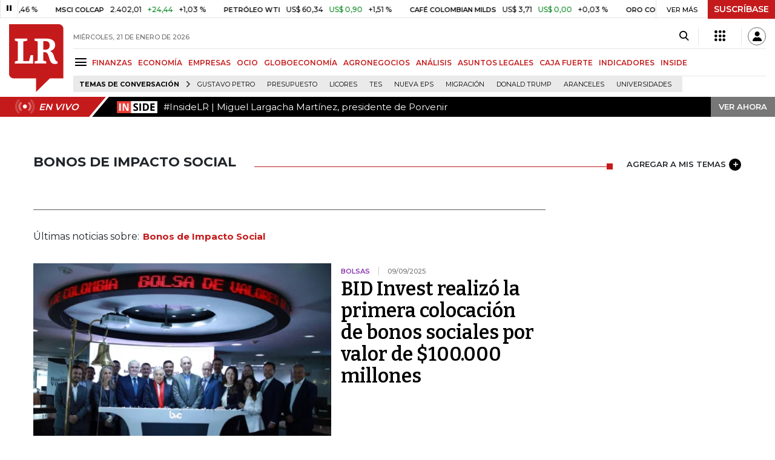

--- FILE ---
content_type: text/html; charset=utf-8
request_url: https://www.larepublica.co/bonos-de-impacto-social
body_size: 18233
content:
<!DOCTYPE html>
<html lang="es">
<head>
	<meta charset="utf-8" />
<meta http-equiv="x-ua-compatible" content="ie=edge">
<meta name="viewport" content="width=device-width, initial-scale=1.0">
<meta name="author" content="Editorial La República S.A.S." />
<meta name="version" content="7.2.3.0" />
<title>Bonos de Impacto Social: &#xDA;ltimas noticias econ&#xF3;micas de Bonos de Impacto Social</title>
<meta name="description" content="&#xDA;ltimas noticias econ&#xF3;micas sobre Bonos de Impacto Social: art&#xED;culos, videos, fotos y el m&#xE1;s completo an&#xE1;lisis de noticias de Colombia y el mundo sobre Bonos de Impacto Social| LaRepublica.co" />
<meta name="keywords" content="Construcci&#xF3;n, Comercio, Hacienda, Energ&#xED;a y Minas, Ambiente, Educaci&#xF3;n, Salud, Laboral, Agro, Industria, Automotor, Turismo, Transporte, Comunicaciones, Tecnolog&#xED;a, Bolsas, Bancos, Seguros, Moda, Gastronom&#xED;a, Espect&#xE1;culos, Cultura, Entretenimento, Deporte, Judicial, Legislaci&#xF3;n-marcas" />
<meta name="news_keywords" content="Construcci&#xF3;n, Comercio, Hacienda, Energ&#xED;a y Minas, Ambiente, Educaci&#xF3;n, Salud, Laboral, Agro, Industria, Automotor, Turismo, Transporte, Comunicaciones, Tecnolog&#xED;a, Bolsas, Bancos, Seguros, Moda, Gastronom&#xED;a, Espect&#xE1;culos, Cultura, Entretenimento, Deporte, Judicial, Legislaci&#xF3;n-marcas" />
<link href="https://www.larepublica.co/bonos-de-impacto-social" rel="canonical" />

            <meta name="twitter:card" content="summary" />
            <meta name="twitter:site" content="@larepublica_co" />
            <meta name="twitter:title" content="Bonos de Impacto Social: &#xDA;ltimas noticias econ&#xF3;micas de Bonos de Impacto Social" />
            <meta name="twitter:description" content="&#xDA;ltimas noticias econ&#xF3;micas sobre Bonos de Impacto Social: art&#xED;culos, videos, fotos y el m&#xE1;s completo an&#xE1;lisis de noticias de Colombia y el mundo sobre Bonos de Impacto Social| LaRepublica.co" />
            <meta name="twitter:image" content="https://img.lalr.co/images/larepublicacompartir.jpg" />

    <meta property="og:site_name" content="Diario La República">
    <meta property="og:title" content="Bonos de Impacto Social: &#xDA;ltimas noticias econ&#xF3;micas de Bonos de Impacto Social" />
    <meta property="og:type" content="website" />
    <meta property="og:url" content="https://www.larepublica.co/bonos-de-impacto-social" />
    <meta property="og:image" content="https://img.lalr.co/images/larepublicacompartir.jpg?f=jpg" />
    <meta property="og:image:type" content="image/jpeg" />
    <meta property="og:image:alt" content="Bonos de Impacto Social: &#xDA;ltimas noticias econ&#xF3;micas de Bonos de Impacto Social" />
    <meta property="og:description" content="&#xDA;ltimas noticias econ&#xF3;micas sobre Bonos de Impacto Social: art&#xED;culos, videos, fotos y el m&#xE1;s completo an&#xE1;lisis de noticias de Colombia y el mundo sobre Bon..." />
    <meta property="og:locale" content="es_CO" />
    <!--Whatsapp-->
    <meta property="og:image" content="https://img.lalr.co/images/larepublicacompartir.jpg?f=jpg" />
    <meta property="og:image:type" content="image/jpeg" />
        <meta property="fb:app_id" content="1571540733171068" />

<link rel="icon" type="image/png" sizes="192x192" href="/__assets/lr/images/favicon/android-icon-192x192.png">
<link rel="icon" type="image/png" sizes="32x32" href="/__assets/lr/images/favicon/favicon-32x32.png">
<link rel="icon" type="image/png" sizes="96x96" href="/__assets/lr/images/favicon/favicon-96x96.png">
<link rel="icon" type="image/png" sizes="16x16" href="/__assets/lr/images/favicon/favicon-16x16.png">
<meta name="msapplication-TileColor" content="#ffffff">
<meta name="msapplication-TileImage" content="/__assets/lr/images/favicon/ms-icon-144x144.png">
<meta name="theme-color" content="#ffffff">



	        <script>
            var adload = new Event('adload');
            dataLayer = [{
                'author': 'larepublica',
                'section': 'etiqueta_Bonos de Impacto Social',
                'adSection': null,
                'isMobile': false,
                'targetingName': '',
                'targetingId': ''
            }];
        </script>




        <script>
            var eData = {"origin":"La República","title":"Bonos de Impacto Social: Últimas noticias económicas de Bonos de Impacto Social","name":"Bonos de Impacto Social"};
            var eEvent = 'Tag Viewed';
            var env = "prod";
        </script>




<!-- Google Tag Manager -->
<script>
    (function(w, d, s, l, i) {
        w[l] = w[l] || []; w[l].push({
            'gtm.start':
                new Date().getTime(), event: 'gtm.js'
        }); var f = d.getElementsByTagName(s)[0],
            j = d.createElement(s), dl = l != 'dataLayer' ? '&l=' + l : ''; j.async = true; j.src =
                'https://www.googletagmanager.com/gtm.js?id=' + i + dl; f.parentNode.insertBefore(j, f);
    })(window, document, 'script', 'dataLayer', 'GTM-P8ZXZGL');
</script>
<!-- End Google Tag Manager -->

	
	
		<link rel="preload" as="style" href="/__assets/lr/a319/css/lr-bootstrap.min.css" />
	
	<link rel="preconnect" href="https://fonts.googleapis.com">
	<link rel="preconnect" href="https://fonts.gstatic.com" crossorigin>
	<link href="https://fonts.googleapis.com/css2?family=Bitter:wght@400;600&family=Montserrat:wght@300;400;500;600;700&display=swap" rel="stylesheet">
	<link href="https://fonts.gstatic.com/s/bitter/v33/rax8HiqOu8IVPmn7f4xp.woff2" rel="preload" as="font" type="font/woff2" crossorigin />
	<link href="/__assets/lr/fonts/v17/lr-iconfont-desktop.woff2" rel="preload" as="font" type="font/woff2" crossorigin>
	
</head>
<body>
	
		<!-- Google Tag Manager (noscript) -->
		<noscript>
			<iframe src="https://www.googletagmanager.com/ns.html?id=GTM-P8ZXZGL"
					height="0" width="0" style="display:none;visibility:hidden"></iframe>
		</noscript>
		<!-- End Google Tag Manager (noscript) -->
	
	<style id="loading-styles">
    .loading-phrases,
    .loading_screen_spinner {
        backface-visibility: hidden;
        perspective: 1000
    }

    @keyframes loading_screen_animation_spinning {
        0% {
            transform: rotate(0)
        }

        100% {
            transform: rotate(360deg)
        }
    }

    @keyframes loading_screen_animation_move {
        0% {
            opacity: 0;
            transform: translate3d(0, 50%, 0)
        }

        18%,
        2% {
            opacity: 1;
            transform: translate3d(0, 0, 0)
        }

        20%,
        40%,
        60%,
        80% {
            opacity: 0
        }

        22%,
        38% {
            opacity: 1;
            transform: translate3d(0, -150%, 0)
        }

        42%,
        58% {
            opacity: 1;
            transform: translate3d(0, -300%, 0)
        }

        62%,
        78% {
            opacity: 1;
            transform: translate3d(0, -450%, 0)
        }

        82%,
        98% {
            opacity: 1;
            transform: translate3d(0, -600%, 0)
        }

        100% {
            opacity: 0;
            transform: translate3d(0, -600%, 0)
        }
    }

    .loading_screen {
        background: linear-gradient(to bottom, #f9f9f9 10%, #eeeff3 100%);
        left: 0;
        height: 100%;
        position: fixed;
        top: 0;
        width: 100%;
        z-index: 10000;
        display: flex !important;
        flex-direction: column;
        justify-content: center;
        align-items: center;
    }

    .loading_screen_spinner {
        height: 52px;
        width: 52px;
        margin: 0 auto;
        display: block;
        animation: loading_screen_animation_spinning .8s linear infinite
    }

    .loading_screen_logo {
        margin-bottom: 3rem;
        width: 60px;
    }

    #principal-html {
        display: none;
    }
</style>
<div class="loading_screen">
    <div class="loading_screen_logo_wrapper">
        <img width="60"
             height="74"
             alt="La República"
             class="loading_screen_logo"
             src="[data-uri]" />

    </div>
    <div class="loading_screen_center">
        <img alt="."
             width="52"
             height="52"
             class="loading_screen_spinner"
             src="[data-uri]" />
    </div>
</div>
<script>
    var lrLoad = new Event('lrload');
    var loadingRemoved = false;
    var cleanLoading = function () {
        if (!loadingRemoved) {
            loadingRemoved = true;
            document.dispatchEvent(lrLoad);
            document.getElementById('loading-styles').remove();
            document.getElementsByClassName('loading_screen')[0].remove();
        }
    }
    window.addEventListener("load", function () {
        document.dispatchEvent(lrLoad);
    });
</script>
<noscript>
    <style>
        #principal-html {
            display: block;
        }

        .loading_screen {
            display: none;
        }
    </style>
</noscript>
	<div id="principal-html">
		<header id="vue-header" class="" data-mrf-recirculation="Header">
    <div class="container-fluid p-0">
        <div class="header-trade" data-epica-module-name="Banner Indicadores">
            <quote-header-banner ></quote-header-banner>
            <a v-if="hasLoaded && ((user && !user.isSubscriber) || !user)" href="https://suscripciones.larepublica.co/?utm_source=landingLR&utm_medium=botonSuscripcion&utm_id=laRepublica" target="_blank" rel="noopener" class="suscribe">SUSCRÍBASE</a>
        </div>

            <div class="header-top d-flex flex-row" data-epica-module-name="Header">
                        <a href="/" title="La República"><i class="icon-logo-base-lr-small"></i></a>

                <div class="flex-grow-1 ml-3">
                    <div class="conteiner-right">
                        <div class="d-flex align-items-center top-header">
                            <div class="flex-grow-1"><span class="datetoday">MI&#xC9;RCOLES, 21 DE ENERO DE 2026</span></div>
                            <div class="icons">
                                <div><button aria-label="Search" title="Buscador" type="button" @click="searchBoxIsOpen = true"><i class="icon-search"></i></button></div>
                                <menu-lr-plus-header></menu-lr-plus-header>
                                <user-header-button></user-header-button>
                            </div>
                        </div>
                    </div>
                    <div class="main-menu d-flex flex-row">
                        <div id="menuToggle">
                            <button aria-label="Menu" class="menu-button" @click="showMenu()"><i title="Menú principal" class="icon-menu"></i></button>
                        </div>
                            <div class="menu-item"><a href="https://www.larepublica.co/finanzas" >FINANZAS</a></div>
                            <div class="menu-item"><a href="https://www.larepublica.co/economia" >ECONOM&#xCD;A</a></div>
                            <div class="menu-item"><a href="https://www.larepublica.co/empresas" >EMPRESAS</a></div>
                            <div class="menu-item"><a href="https://www.larepublica.co/ocio" >OCIO</a></div>
                            <div class="menu-item"><a href="https://www.larepublica.co/globoeconomia" >GLOBOECONOM&#xCD;A</a></div>
                            <div class="menu-item"><a href="https://www.agronegocios.co" target='_blank' rel='noopener'>AGRONEGOCIOS</a></div>
                            <div class="menu-item"><a href="https://www.larepublica.co/analisis" >AN&#xC1;LISIS</a></div>
                            <div class="menu-item"><a href="https://www.asuntoslegales.com.co" target='_blank' rel='noopener'>ASUNTOS LEGALES</a></div>
                            <div class="menu-item"><a href="https://www.larepublica.co/caja-fuerte" >CAJA FUERTE</a></div>
                            <div class="menu-item"><a href="https://www.larepublica.co/indicadores-economicos" >INDICADORES</a></div>
                            <div class="menu-item"><a href="https://www.larepublica.co/inside" >INSIDE</a></div>
                    </div>

                        <div class="d-flex">
        <ul class="tags">
            <li><span>TEMAS DE CONVERSACIÓN</span><i class="icon-arrow-right"></i></li>
                <li><a href="https://www.larepublica.co/gustavo-petro">Gustavo Petro</a></li>
                <li><a href="https://www.larepublica.co/presupuesto">Presupuesto</a></li>
                <li><a href="https://www.larepublica.co/licores">Licores</a></li>
                <li><a href="https://www.larepublica.co/tes">TES</a></li>
                <li><a href="https://www.larepublica.co/nueva-eps">Nueva Eps</a></li>
                <li><a href="https://www.larepublica.co/migracion">Migraci&#xF3;n</a></li>
                <li><a href="https://www.larepublica.co/donald-trump">Donald Trump</a></li>
                <li><a href="https://www.larepublica.co/aranceles">Aranceles</a></li>
                <li><a href="https://www.larepublica.co/universidades">Universidades</a></li>
        </ul>
    </div>

                </div>

            </div>

        <live-banner :load-live="true"></live-banner>
                <banner-elections-2023></banner-elections-2023>

            <div id="ha-header" class="ha-header header-fixed fixed-top" v-bind:class="{show : isHeaderFixed}" data-epica-module-name="Header Fijo" data-mrf-recirculation="Header">
                <div class="d-flex align-items-center">
                        <a href="/" title="La República"><i class="icon-logo-base-lr-small"></i></a>
                    <div id="menuToggle">
                        <button class="menu-button" title="Menú principal" aria-label="Menu" @click="showMenu()"><i title="Menú principal" class="icon-menu"></i></button>
                    </div>
                    <div class="main-menu d-flex flex-row ml-3">
                                <h2>
                                        <a href="/">INICIO</a>
                                </h2>
                                <h1>
                                        <i>BONOS DE IMPACTO SOCIAL</i>
                                </h1>
                        
                    </div>
                    <div class="flex-grow-1"></div>
                    <div class="conteiner-right">
                        <div class="d-flex align-items-center top-header">
                            <div><button type="button" title="Buscador" aria-label="Search" @click="searchBoxIsOpen = true"><i class="icon-search"></i></button></div>
                            <menu-lr-plus-header></menu-lr-plus-header>
                            <user-header-button></user-header-button>
                        </div>
                    </div>
                </div>


        <live-banner :load-live="true"></live-banner>
                    <banner-elections-2023></banner-elections-2023>
            </div>
        <nav class="nav-top" title="Menú principal" v-bind:class="{show : isMenuShow}" data-epica-module-name="Men&#xFA; Lateral" data-mrf-recirculation="Men&#xFA; Lateral">
            <button class="close-menu" aria-label="Close" @click="closeMenu()"><i class="icon-close"></i></button>
            <div class="logomenu">
                    <a href="/" title="La República"><i class="icon-logo-base-lr-small"></i></a>
                <div class="user-name" v-if="user">
                    <div :title="user.completeName" v-html="user.printName"></div>
                    <a @click="logout()" class="logout">Cerrar Sesión</a>
                </div>
            </div>
            <div class="listmenu">
                <ul class="access text-center" v-if="hasLoaded">
                    <template v-if="user">
                        <li v-if="!user.isSubscriber">
                            <div class="susbribe">
                                <a href="https://suscripciones.larepublica.co/?utm_source=landingLR&utm_medium=botonSuscripcion&utm_id=laRepublica" target="_blank" rel="noopener">SUSCRÍBASE</a>
                            </div>
                        </li>
                    </template>
                    <template v-else>
                        <li>
                            <div class="login">
                                <a @click="login()">
                                    <i class="icon-user"></i>INICIAR SESIÓN
                                </a>
                            </div>
                        </li>
                        <li>
                            <div class="suscribe">
                                <a href="https://suscripciones.larepublica.co/?utm_source=landingLR&utm_medium=botonSuscripcion&utm_id=laRepublica" target="_blank" rel="noopener">SUSCRÍBASE</a>
                            </div>
                        </li>
                    </template>
                </ul>

                <ul class="vertical menu">
                        <li class="news"><a class="menu-item finanzasSect"  href="https://www.larepublica.co/finanzas">FINANZAS</a></li>
                        <li class="news"><a class="menu-item economiaSect"  href="https://www.larepublica.co/economia">ECONOM&#xCD;A</a></li>
                        <li class="news"><a class="menu-item empresasSect"  href="https://www.larepublica.co/empresas">EMPRESAS</a></li>
                        <li class="news"><a class="menu-item ocioSect"  href="https://www.larepublica.co/ocio">OCIO</a></li>
                        <li class="news"><a class="menu-item globoeconomiaSect"  href="https://www.larepublica.co/globoeconomia">GLOBOECONOM&#xCD;A</a></li>
                        <li class="news"><a class="menu-item agronegociosSect" target='_blank' rel='noopener' href="https://www.agronegocios.co">AGRONEGOCIOS</a></li>
                        <li class="news"><a class="menu-item analisisSect"  href="https://www.larepublica.co/analisis">AN&#xC1;LISIS</a></li>
                        <li class="news"><a class="menu-item asuntos-legalesSect" target='_blank' rel='noopener' href="https://www.asuntoslegales.com.co">ASUNTOS LEGALES</a></li>
                        <li class="news"><a class="menu-item caja-fuerteSect"  href="https://www.larepublica.co/caja-fuerte">CAJA FUERTE</a></li>
                        <li class="news"><a class="menu-item directorio-empresarialSect" target='_blank' rel='noopener' href="https://empresas.larepublica.co/">DIRECTORIO EMPRESARIAL</a></li>
                    <li class="space"></li>
                        <li class="news"><a class="menu-item consumoSect"  href="https://www.larepublica.co/consumo">CONSUMO</a></li>
                        <li class="news"><a class="menu-item alta-gerenciaSect"  href="https://www.larepublica.co/alta-gerencia">ALTA GERENCIA</a></li>
                        <li class="news"><a class="menu-item finanzas-personalesSect"  href="https://www.larepublica.co/finanzas-personales">FINANZAS PERSONALES</a></li>
                        <li class="news"><a class="menu-item infraestructuraSect"  href="https://www.larepublica.co/infraestructura">INFRAESTRUCTURA</a></li>
                        <li class="news"><a class="menu-item internet-economySect"  href="https://www.larepublica.co/internet-economy">INTERNET ECONOMY</a></li>
                        <li class="news"><a class="menu-item responsabilidad-socialSect"  href="https://www.larepublica.co/responsabilidad-social">RESPONSABILIDAD SOCIAL</a></li>
                        <li class="news"><a class="menu-item salud-ejecutivaSect"  href="https://www.larepublica.co/salud-ejecutiva">SALUD EJECUTIVA</a></li>
                    <li class="space"></li>
                        <li class="news"><a class="menu-item eventosSect"  href="https://www.larepublica.co/foros">EVENTOS</a></li>
                        <li class="news"><a class="menu-item especialesSect"  href="https://www.larepublica.co/especiales">ESPECIALES</a></li>
                        <li class="news"><a class="menu-item comunidad-empresarialSect"  href="https://www.larepublica.co/comunidad-empresarial">COMUNIDAD EMPRESARIAL</a></li>
                        <li class="news"><a class="menu-item socialesSect"  href="https://www.larepublica.co/sociales">SOCIALES</a></li>
                        <li class="news"><a class="menu-item indicadoresSect"  href="https://www.larepublica.co/indicadores-economicos">INDICADORES</a></li>
                        <li class="news"><a class="menu-item insideSect"  href="https://www.larepublica.co/inside">INSIDE</a></li>
                        <li class="news"><a class="menu-item podcastSect"  href="https://www.larepublica.co/podcast">PODCAST</a></li>
                        <li class="news"><a class="menu-item videosSect"  href="https://www.larepublica.co/videos">VIDEOS</a></li>
                        <li class="news"><a class="menu-item obituariosSect"  href="https://www.larepublica.co/obituarios">OBITUARIOS</a></li>
                </ul>
            </div>
        </nav>
        <div class="opacity-menu" @click="closeMenu()" v-bind:class="{show : isMenuShow}"></div>
        <cookies-banner cookies-policy-url="https://www.larepublica.co/politica-de-cookies"></cookies-banner>
    </div>
    <search-box :is-open="searchBoxIsOpen" @closed="searchBoxIsOpen = false" @opened="searchBoxIsOpen = true"></search-box>
</header>

		<div id="vue-container" :class="{'live-on': liveOn}">
			
<div class="text-center mb-4 mt-4">
    <div id="div-gpt-ad-1" class="ad banner"></div>
</div>
<div class="container section sect-tag" data-epica-module-name="Listado Art&#xED;culos">
    <div class="title-section align-middle tagSect d-flex">
        <h1 class="heading-title-sect text-left"><span>Bonos de Impacto Social</span></h1>
        <div class="lineSecTag flex-grow-1"></div>
            <add-topic @added="addTopic"></add-topic>
    </div>

    <div class="d-flex mb-6 more-news">
        <div class="flex-grow-1 mr-4" id="sticky-anchor-1" data-mrf-recirculation="Listado de Noticias">
                <div class="d-flex align-items-center description-tag">

                    <div class="flex-grow-1">
                        <p></p>
                    </div>
                </div>
                <div class="mt-5 mb-5">Últimas noticias sobre:<span class="item-tag">Bonos de Impacto Social</span></div>


            <div class="first-news">
                
    <div class="row m-0 news H_img_title">
        <div class="col-5 pl-0 pr-3">
            <a href="https://www.larepublica.co/finanzas/colocacion-de-bonos-sociales-de-bid-invest-en-la-bolsa-de-valores-de-colombia-4220443">
                <div class="containerVideoImage mb-1">
                        <div class="img-wrap">
        <img data-src="https://img.lalr.co/cms/2025/09/09134016/WhatsApp-Image-2025-09-09-at-1.36.10-PM-1.jpg?size=xs"
         class="lazyload"
         data-srcset="https://img.lalr.co/cms/2025/09/09134016/WhatsApp-Image-2025-09-09-at-1.36.10-PM-1.jpg?size=sm 288w, https://img.lalr.co/cms/2025/09/09134016/WhatsApp-Image-2025-09-09-at-1.36.10-PM-1.jpg?size=sm 336w, https://img.lalr.co/cms/2025/09/09134016/WhatsApp-Image-2025-09-09-at-1.36.10-PM-1.jpg?size=sm 480w, https://img.lalr.co/cms/2025/09/09134016/WhatsApp-Image-2025-09-09-at-1.36.10-PM-1.jpg?size=md 768w"
         src="data:image/svg+xml,%3Csvg xmlns='http://www.w3.org/2000/svg' viewBox='0 0 1080 900'%3E%3C/svg%3E" 
         width="1080" 
         height="900"
         alt="Toque de campana de BID Invest en la Bolsa de Valores de Colombia por su colocaci&#xF3;n de bonos sociales en el mercado de capitales."
         sizes="(max-width: 575px) 100vw, (max-width: 767px) 50vw, (max-width: 1200px) 40vw, 480px"
         data-description="Toque de campana de BID Invest en la Bolsa de Valores de Colombia por su colocaci&#xF3;n de bonos sociales en el mercado de capitales."
         data-caption="Superintendencia Financiera"
         data-original="https://img.lalr.co/cms/2025/09/09134016/WhatsApp-Image-2025-09-09-at-1.36.10-PM-1.jpg"
         title="Toque de campana de BID Invest en la Bolsa de Valores de Colombia por su colocaci&#xF3;n de bonos sociales en el mercado de capitales." />
    </div>

                </div>
            </a>
        </div>
        <div class="col-7 pl-0 pr-3">
            <a href="https://www.larepublica.co/finanzas/colocacion-de-bonos-sociales-de-bid-invest-en-la-bolsa-de-valores-de-colombia-4220443" class="kicker finanzasSect">Bolsas</a>
            <span class="date-news">09/09/2025</span>
            <h2 class="tt">
                <a href="https://www.larepublica.co/finanzas/colocacion-de-bonos-sociales-de-bid-invest-en-la-bolsa-de-valores-de-colombia-4220443" class="finanzasSect">BID Invest realizó la primera colocación de bonos sociales por valor de $100.000 millones</a>
            </h2>
        </div>
    </div>

            </div>
            <div class="row mt-6">
                    <div class="col mb-0">
    <div class="V_Img_Title">
        <a href="https://www.larepublica.co/finanzas/banco-de-bogota-logro-emision-de-bonos-ordinarios-sostenibles-por-500-000-millones-3915555">
            <div class="containerVideoImage">
                    <div class="img-wrap">
        <img data-src="https://img.lalr.co/cms/2024/07/26064834/Emision-de-bonos-sostenibles-Banco-de-Bogota.jpg?size=xs"
         class="lazyload"
         data-srcset="https://img.lalr.co/cms/2024/07/26064834/Emision-de-bonos-sostenibles-Banco-de-Bogota.jpg?size=sm 288w, https://img.lalr.co/cms/2024/07/26064834/Emision-de-bonos-sostenibles-Banco-de-Bogota.jpg?size=sm 336w, https://img.lalr.co/cms/2024/07/26064834/Emision-de-bonos-sostenibles-Banco-de-Bogota.jpg?size=sm 480w, https://img.lalr.co/cms/2024/07/26064834/Emision-de-bonos-sostenibles-Banco-de-Bogota.jpg?size=md 768w, https://img.lalr.co/cms/2024/07/26064834/Emision-de-bonos-sostenibles-Banco-de-Bogota.jpg?size=xl 1200w"
         src="data:image/svg+xml,%3Csvg xmlns='http://www.w3.org/2000/svg' viewBox='0 0 1080 900'%3E%3C/svg%3E" width="1080" height="900"
         alt="Emisi&#xF3;n de bonos sostenibles Banco de Bogot&#xE1;"
         sizes="(max-width: 575px) 100vw, (max-width: 767px) 50vw, (max-width: 1200px) 25vw, 336px"
         data-description="Emisi&#xF3;n de bonos sostenibles Banco de Bogot&#xE1;"
         data-caption="BVC"
         data-original="https://img.lalr.co/cms/2024/07/26064834/Emision-de-bonos-sostenibles-Banco-de-Bogota.jpg"
         title="Emisi&#xF3;n de bonos sostenibles Banco de Bogot&#xE1;" />
    </div>

            </div>
        </a>
        <div class="kicker finanzasSect"><span>Bancos </span></div>
        <h2 class="tt">
            <a href="https://www.larepublica.co/finanzas/banco-de-bogota-logro-emision-de-bonos-ordinarios-sostenibles-por-500-000-millones-3915555" class="finanzasSect">Banco de Bogotá hizo emisión de bonos ordinarios sostenibles por $500.000 millones</a>
        </h2>
    </div>
</div>
                    <div class="col mb-0">
    <div class="V_Img_Title">
        <a href="https://www.larepublica.co/globoeconomia/chile-sale-al-mercado-de-deuda-con-emision-de-bonos-sociales-en-euros-a-siete-anos-3898943">
            <div class="containerVideoImage">
                    <div class="img-wrap">
        <img data-src="https://img.lalr.co/cms/2023/09/27131711/V5Y4AEEQ6XHCNGJ5DOH3GZZZHU.jpg?size=xs"
         class="lazyload"
         data-srcset="https://img.lalr.co/cms/2023/09/27131711/V5Y4AEEQ6XHCNGJ5DOH3GZZZHU.jpg?size=sm 288w, https://img.lalr.co/cms/2023/09/27131711/V5Y4AEEQ6XHCNGJ5DOH3GZZZHU.jpg?size=sm 336w, https://img.lalr.co/cms/2023/09/27131711/V5Y4AEEQ6XHCNGJ5DOH3GZZZHU.jpg?size=sm 480w, https://img.lalr.co/cms/2023/09/27131711/V5Y4AEEQ6XHCNGJ5DOH3GZZZHU.jpg?size=md 768w, https://img.lalr.co/cms/2023/09/27131711/V5Y4AEEQ6XHCNGJ5DOH3GZZZHU.jpg?size=xl 1200w"
         src="data:image/svg+xml,%3Csvg xmlns='http://www.w3.org/2000/svg' viewBox='0 0 1080 900'%3E%3C/svg%3E" width="1080" height="900"
         alt="Mario Marcel, ministro de Hacienda de Chile"
         sizes="(max-width: 575px) 100vw, (max-width: 767px) 50vw, (max-width: 1200px) 25vw, 336px"
         data-description="Mario Marcel, ministro de Hacienda de Chile"
         data-caption="Reuters"
         data-original="https://img.lalr.co/cms/2023/09/27131711/V5Y4AEEQ6XHCNGJ5DOH3GZZZHU.jpg"
         title="Mario Marcel, ministro de Hacienda de Chile" />
    </div>

            </div>
        </a>
        <div class="kicker globoeconomiaSect"><span>Chile</span></div>
        <h2 class="tt">
            <a href="https://www.larepublica.co/globoeconomia/chile-sale-al-mercado-de-deuda-con-emision-de-bonos-sociales-en-euros-a-siete-anos-3898943" class="globoeconomiaSect">Chile sale al mercado de deuda con emisión de bonos sociales en euros a siete años</a>
        </h2>
    </div>
</div>
            </div>
            <hr />
            <div class="mt-4">

    <div class="row news H_img_V_Title_Lead m-0">
        <div class="col-5 pl-0 pr-3">
            <a href="https://www.larepublica.co/especiales/bonos-sostenibles/los-emisores-sostenibles-que-estan-en-la-bolsa-de-valores-de-colombia-3722071">
                    <div class="img-wrap">
        <img data-src="https://img.lalr.co/cms/2023/10/05202856/AnclaBonos_EmisoresBonosBVC_WEB.jpg?size=xs"
         class="lazyload"
         data-srcset="https://img.lalr.co/cms/2023/10/05202856/AnclaBonos_EmisoresBonosBVC_WEB.jpg?size=sm 288w, https://img.lalr.co/cms/2023/10/05202856/AnclaBonos_EmisoresBonosBVC_WEB.jpg?size=sm 336w, https://img.lalr.co/cms/2023/10/05202856/AnclaBonos_EmisoresBonosBVC_WEB.jpg?size=sm 480w, https://img.lalr.co/cms/2023/10/05202856/AnclaBonos_EmisoresBonosBVC_WEB.jpg?size=md 768w, https://img.lalr.co/cms/2023/10/05202856/AnclaBonos_EmisoresBonosBVC_WEB.jpg?size=xl 1200w"
         src="data:image/svg+xml,%3Csvg xmlns='http://www.w3.org/2000/svg' viewBox='0 0 1080 900'%3E%3C/svg%3E" width="1080" height="900"
         alt="Emisores de bonos sostenibles en la BVC"
         sizes="(max-width: 575px) 100vw, (max-width: 767px) 50vw, (max-width: 1200px) 25vw, 336px"
         data-description="Emisores de bonos sostenibles en la Bolsa de Valores de Colombia. "
         data-caption="Gr&#xE1;fico LR"
         data-original="https://img.lalr.co/cms/2023/10/05202856/AnclaBonos_EmisoresBonosBVC_WEB.jpg"
         title="Emisores de bonos sostenibles en la BVC" />
    </div>


            </a>
        </div>
        <div class="col-7 pl-3 pr-3">
            <a href="https://www.larepublica.co/especiales/bonos-sostenibles/los-emisores-sostenibles-que-estan-en-la-bolsa-de-valores-de-colombia-3722071" class="kicker bonos-sostenibles-especialesSect">Bancos</a>
            <span class="date-news">06/10/2023</span>
            <h2 class="tt">
                <a href="https://www.larepublica.co/especiales/bonos-sostenibles/los-emisores-sostenibles-que-estan-en-la-bolsa-de-valores-de-colombia-3722071" class="bonos-sostenibles-especialesSect">¿Cuáles son los emisores sostenibles que están en la  Bolsa de Valores de Colombia?</a>
            </h2>
            <p>Bancoldex emite bonos de tipo verde, del cual adjudicó $200.000 millones, social ($100.000 millones), y naranja ($100.000 millones)</p>
        </div>
    </div>

    <div class="row news H_img_V_Title_Lead m-0">
        <div class="col-5 pl-0 pr-3">
            <a href="https://www.larepublica.co/empresas/sistema-b-crea-herramienta-para-que-empresas-puedan-medir-impacto-social-y-ambiental-3644751">
                    <div class="img-wrap">
        <img data-src="https://img.lalr.co/cms/2023/06/26130825/WhatsApp-Image-2023-06-22-at-13.21.55.jpg?size=xs"
         class="lazyload"
         data-srcset="https://img.lalr.co/cms/2023/06/26130825/WhatsApp-Image-2023-06-22-at-13.21.55.jpg?size=sm 288w, https://img.lalr.co/cms/2023/06/26130825/WhatsApp-Image-2023-06-22-at-13.21.55.jpg?size=sm 336w, https://img.lalr.co/cms/2023/06/26130825/WhatsApp-Image-2023-06-22-at-13.21.55.jpg?size=sm 480w, https://img.lalr.co/cms/2023/06/26130825/WhatsApp-Image-2023-06-22-at-13.21.55.jpg?size=md 768w, https://img.lalr.co/cms/2023/06/26130825/WhatsApp-Image-2023-06-22-at-13.21.55.jpg?size=xl 1200w"
         src="data:image/svg+xml,%3Csvg xmlns='http://www.w3.org/2000/svg' viewBox='0 0 1080 900'%3E%3C/svg%3E" width="1080" height="900"
         alt=""
         sizes="(max-width: 575px) 100vw, (max-width: 767px) 50vw, (max-width: 1200px) 25vw, 336px"
         data-description="Sistema B"
         data-caption="Sistema B"
         data-original="https://img.lalr.co/cms/2023/06/26130825/WhatsApp-Image-2023-06-22-at-13.21.55.jpg"
         title="Sistema B" />
    </div>


            </a>
        </div>
        <div class="col-7 pl-3 pr-3">
            <a href="https://www.larepublica.co/empresas/sistema-b-crea-herramienta-para-que-empresas-puedan-medir-impacto-social-y-ambiental-3644751" class="kicker empresasSect">Tecnolog&#xED;a </a>
            <span class="date-news">26/06/2023</span>
            <h2 class="tt">
                <a href="https://www.larepublica.co/empresas/sistema-b-crea-herramienta-para-que-empresas-puedan-medir-impacto-social-y-ambiental-3644751" class="empresasSect">Sistema B crea herramienta para que empresas puedan medir impacto social y ambiental</a>
            </h2>
            <p>La modalidad evaluación del impacto B fue realizada por por más de 200.000 organizaciones en 80 países alrededor del mundo</p>
        </div>
    </div>

    <div class="row news H_img_V_Title_Lead m-0">
        <div class="col-5 pl-0 pr-3">
            <a href="https://www.larepublica.co/responsabilidad-social/estas-son-las-inversiones-sostenibles-que-realizan-los-hombres-mas-ricos-del-mundo-3557905">
                    <div class="img-wrap">
        <img data-src="https://img.lalr.co/cms/2023/03/01135256/unnamed-2-1.jpg?size=xs"
         class="lazyload"
         data-srcset="https://img.lalr.co/cms/2023/03/01135256/unnamed-2-1.jpg?size=sm 288w, https://img.lalr.co/cms/2023/03/01135256/unnamed-2-1.jpg?size=sm 336w, https://img.lalr.co/cms/2023/03/01135256/unnamed-2-1.jpg?size=sm 480w, https://img.lalr.co/cms/2023/03/01135256/unnamed-2-1.jpg?size=md 768w, https://img.lalr.co/cms/2023/03/01135256/unnamed-2-1.jpg?size=xl 1200w"
         src="data:image/svg+xml,%3Csvg xmlns='http://www.w3.org/2000/svg' viewBox='0 0 1080 900'%3E%3C/svg%3E" width="1080" height="900"
         alt=""
         sizes="(max-width: 575px) 100vw, (max-width: 767px) 50vw, (max-width: 1200px) 25vw, 336px"
         data-description=""
         data-caption=""
         data-original="https://img.lalr.co/cms/2023/03/01135256/unnamed-2-1.jpg"
         title="" />
    </div>


            </a>
        </div>
        <div class="col-7 pl-3 pr-3">
            <a href="https://www.larepublica.co/responsabilidad-social/estas-son-las-inversiones-sostenibles-que-realizan-los-hombres-mas-ricos-del-mundo-3557905" class="kicker responsabilidad-socialSect">Bolsas</a>
            <span class="date-news">02/03/2023</span>
            <h2 class="tt">
                <a href="https://www.larepublica.co/responsabilidad-social/estas-son-las-inversiones-sostenibles-que-realizan-los-hombres-mas-ricos-del-mundo-3557905" class="responsabilidad-socialSect">Estas son las inversiones sostenibles que realizan los hombres más ricos del mundo</a>
            </h2>
            <p>Los donantes multimillonarios de Estados Unidos reúnieron un valor conjunto de US$936.000 millones en fondos de inversión sostenible</p>
        </div>
    </div>

    <div class="row news H_img_V_Title_Lead m-0">
        <div class="col-5 pl-0 pr-3">
            <a href="https://www.larepublica.co/finanzas/tasas-y-aversion-al-riesgo-llevaron-a-caida-de-76-en-la-emision-de-deuda-corporativa-3525747">
                    <div class="img-wrap">
        <img data-src="https://img.lalr.co/cms/2023/01/19070011/Web_Fin_ColocacionesEmisores2022-1.jpg?size=xs"
         class="lazyload"
         data-srcset="https://img.lalr.co/cms/2023/01/19070011/Web_Fin_ColocacionesEmisores2022-1.jpg?size=sm 288w, https://img.lalr.co/cms/2023/01/19070011/Web_Fin_ColocacionesEmisores2022-1.jpg?size=sm 336w, https://img.lalr.co/cms/2023/01/19070011/Web_Fin_ColocacionesEmisores2022-1.jpg?size=sm 480w, https://img.lalr.co/cms/2023/01/19070011/Web_Fin_ColocacionesEmisores2022-1.jpg?size=md 768w, https://img.lalr.co/cms/2023/01/19070011/Web_Fin_ColocacionesEmisores2022-1.jpg?size=xl 1200w"
         src="data:image/svg+xml,%3Csvg xmlns='http://www.w3.org/2000/svg' viewBox='0 0 1080 900'%3E%3C/svg%3E" width="1080" height="900"
         alt=""
         sizes="(max-width: 575px) 100vw, (max-width: 767px) 50vw, (max-width: 1200px) 25vw, 336px"
         data-description=""
         data-caption=""
         data-original="https://img.lalr.co/cms/2023/01/19070011/Web_Fin_ColocacionesEmisores2022-1.jpg"
         title="Web_Fin_ColocacionesEmisores2022 (1)" />
    </div>


            </a>
        </div>
        <div class="col-7 pl-3 pr-3">
            <a href="https://www.larepublica.co/finanzas/tasas-y-aversion-al-riesgo-llevaron-a-caida-de-76-en-la-emision-de-deuda-corporativa-3525747" class="kicker finanzasSect">Bolsas</a>
            <span class="date-news">19/01/2023</span>
            <h2 class="tt">
                <a href="https://www.larepublica.co/finanzas/tasas-y-aversion-al-riesgo-llevaron-a-caida-de-76-en-la-emision-de-deuda-corporativa-3525747" class="finanzasSect">Deuda corporativa ha caído 76% en la emisión por las altas tasas y aversión al riesgo</a>
            </h2>
            <p>De las 16 emisiones en 2022, cinco fueron de bonos temáticos, que alcanzaron un total de $807.000 millones, 56% menos que en 2021</p>
        </div>
    </div>

    <div class="row news H_img_V_Title_Lead m-0">
        <div class="col-5 pl-0 pr-3">
            <a href="https://www.larepublica.co/globoeconomia/alertan-que-mercados-voluntarios-de-carbono-del-reino-unido-necesitan-supervision-3468513">
                    <div class="img-wrap">
        <img data-src="https://img.lalr.co/cms/2022/10/12225540/392237987-2.jpg?size=xs"
         class="lazyload"
         data-srcset="https://img.lalr.co/cms/2022/10/12225540/392237987-2.jpg?size=sm 288w, https://img.lalr.co/cms/2022/10/12225540/392237987-2.jpg?size=sm 336w, https://img.lalr.co/cms/2022/10/12225540/392237987-2.jpg?size=sm 480w, https://img.lalr.co/cms/2022/10/12225540/392237987-2.jpg?size=md 768w, https://img.lalr.co/cms/2022/10/12225540/392237987-2.jpg?size=xl 1200w"
         src="data:image/svg+xml,%3Csvg xmlns='http://www.w3.org/2000/svg' viewBox='0 0 1080 900'%3E%3C/svg%3E" width="1080" height="900"
         alt=""
         sizes="(max-width: 575px) 100vw, (max-width: 767px) 50vw, (max-width: 1200px) 25vw, 336px"
         data-description=""
         data-caption="Emissions rise from the Kentucky Utilities Co. Ghent generating station in Ghent, Kentucky, U.S., on Tuesday, April 6, 2021. Coal&#x27;s slow downfall is gaining momentum across the U.S. as clean energy becomes cheaper and wins widespread support, but lawmakers in mining states from Wyoming to West Virginia are determined to fight back with a series of roadblocks to President Joe Biden&#x2019;s plan to cut greenhouse-gas emissions. Photographer: Luke Sharrett/Bloomberg"
         data-original="https://img.lalr.co/cms/2022/10/12225540/392237987-2.jpg"
         title="392237987 (2)" />
    </div>


            </a>
        </div>
        <div class="col-7 pl-3 pr-3">
            <a href="https://www.larepublica.co/globoeconomia/alertan-que-mercados-voluntarios-de-carbono-del-reino-unido-necesitan-supervision-3468513" class="kicker globoeconomiaSect">Reino Unido</a>
            <span class="date-news">12/10/2022</span>
            <h2 class="tt">
                <a href="https://www.larepublica.co/globoeconomia/alertan-que-mercados-voluntarios-de-carbono-del-reino-unido-necesitan-supervision-3468513" class="globoeconomiaSect">Alertan que mercados voluntarios de carbono del Reino Unido necesitan supervisión</a>
            </h2>
            <p>El Comité de Cambio Climático independiente dijo que los políticos deberían proporcionar una definición clara de que es un negocio neto cero</p>
        </div>
    </div>

    <div class="row news H_img_V_Title_Lead m-0">
        <div class="col-5 pl-0 pr-3">
            <a href="https://www.larepublica.co/empresas/el-pago-por-resultados-es-un-mecanismo-innovador-para-combatir-el-desempleo-3463131">
                    <div class="img-wrap">
        <img data-src="https://img.lalr.co/cms/2022/10/05175155/Plantilla-22.png?size=xs"
         class="lazyload"
         data-srcset="https://img.lalr.co/cms/2022/10/05175155/Plantilla-22.png?size=sm 288w, https://img.lalr.co/cms/2022/10/05175155/Plantilla-22.png?size=sm 336w, https://img.lalr.co/cms/2022/10/05175155/Plantilla-22.png?size=sm 480w, https://img.lalr.co/cms/2022/10/05175155/Plantilla-22.png?size=md 768w, https://img.lalr.co/cms/2022/10/05175155/Plantilla-22.png?size=xl 1200w"
         src="data:image/svg+xml,%3Csvg xmlns='http://www.w3.org/2000/svg' viewBox='0 0 1080 900'%3E%3C/svg%3E" width="1080" height="900"
         alt="Foro LR"
         sizes="(max-width: 575px) 100vw, (max-width: 767px) 50vw, (max-width: 1200px) 25vw, 336px"
         data-description="LR"
         data-caption="LR"
         data-original="https://img.lalr.co/cms/2022/10/05175155/Plantilla-22.png"
         title="" />
    </div>


            </a>
        </div>
        <div class="col-7 pl-3 pr-3">
            <a href="https://www.larepublica.co/empresas/el-pago-por-resultados-es-un-mecanismo-innovador-para-combatir-el-desempleo-3463131" class="kicker empresasSect">Laboral</a>
            <span class="date-news">06/10/2022</span>
            <h2 class="tt">
                <a href="https://www.larepublica.co/empresas/el-pago-por-resultados-es-un-mecanismo-innovador-para-combatir-el-desempleo-3463131" class="empresasSect">“El pago por resultados es una forma innovadora que ayuda a combatir el desempleo”</a>
            </h2>
            <p>María Paulina Gómez, líder del programa SIBs.CO, encabezó el foro ‘Bonos de impacto social’. Empresarios que lideran iniciativas en la materia expusieron sus beneficios </p>
        </div>
    </div>

    <div class="row news H_img_V_Title_Lead m-0">
        <div class="col-5 pl-0 pr-3">
            <a href="https://www.larepublica.co/empresas/manana-se-realizara-el-tercer-capitulo-del-ciclo-bonos-de-impacto-social-3462041">
                    <div class="img-wrap">
        <img data-src="https://img.lalr.co/cms/2022/10/04133436/MARIA-PAULA-GOMEZ-lider-del-programa-SIBsCO_LR-7-1.jpg?size=xs"
         class="lazyload"
         data-srcset="https://img.lalr.co/cms/2022/10/04133436/MARIA-PAULA-GOMEZ-lider-del-programa-SIBsCO_LR-7-1.jpg?size=sm 288w, https://img.lalr.co/cms/2022/10/04133436/MARIA-PAULA-GOMEZ-lider-del-programa-SIBsCO_LR-7-1.jpg?size=sm 336w, https://img.lalr.co/cms/2022/10/04133436/MARIA-PAULA-GOMEZ-lider-del-programa-SIBsCO_LR-7-1.jpg?size=sm 480w, https://img.lalr.co/cms/2022/10/04133436/MARIA-PAULA-GOMEZ-lider-del-programa-SIBsCO_LR-7-1.jpg?size=md 768w, https://img.lalr.co/cms/2022/10/04133436/MARIA-PAULA-GOMEZ-lider-del-programa-SIBsCO_LR-7-1.jpg?size=xl 1200w"
         src="data:image/svg+xml,%3Csvg xmlns='http://www.w3.org/2000/svg' viewBox='0 0 1080 900'%3E%3C/svg%3E" width="1080" height="900"
         alt=""
         sizes="(max-width: 575px) 100vw, (max-width: 767px) 50vw, (max-width: 1200px) 25vw, 336px"
         data-description=""
         data-caption=""
         data-original="https://img.lalr.co/cms/2022/10/04133436/MARIA-PAULA-GOMEZ-lider-del-programa-SIBsCO_LR-7-1.jpg"
         title="MAR&#xCD;A PAULA G&#xD3;MEZ, lider del programa SIBsCO_LR (7) (1)" />
    </div>


            </a>
        </div>
        <div class="col-7 pl-3 pr-3">
            <a href="https://www.larepublica.co/empresas/manana-se-realizara-el-tercer-capitulo-del-ciclo-bonos-de-impacto-social-3462041" class="kicker empresasSect">Hacienda </a>
            <span class="date-news">04/10/2022</span>
            <h2 class="tt">
                <a href="https://www.larepublica.co/empresas/manana-se-realizara-el-tercer-capitulo-del-ciclo-bonos-de-impacto-social-3462041" class="empresasSect">Mañana se realizará en LR el tercer capítulo del ciclo “Bonos de Impacto Social”</a>
            </h2>
            <p>Los bonos de impacto social son un vehículo financiero que canaliza recursos de inversionistas privados para la financiación de proyectos públicos</p>
        </div>
    </div>

    <div class="row news H_img_V_Title_Lead m-0 gallery-post-icon">
        <div class="col-5 pl-0 pr-3">
            <a href="https://www.larepublica.co/ocio/foro-ciclo-bonos-de-impacto-social-por-que-pago-por-resultados-en-colombia-3437582">
                    <div class="img-wrap">
        <img data-src="https://img.lalr.co/cms/2022/08/31185145/SERGIO-QUIJANO-Y-MARTHA-PATRICIA-CORREDOR-BASTIDAS_LR-1.jpg?size=xs"
         class="lazyload"
         data-srcset="https://img.lalr.co/cms/2022/08/31185145/SERGIO-QUIJANO-Y-MARTHA-PATRICIA-CORREDOR-BASTIDAS_LR-1.jpg?size=sm 288w, https://img.lalr.co/cms/2022/08/31185145/SERGIO-QUIJANO-Y-MARTHA-PATRICIA-CORREDOR-BASTIDAS_LR-1.jpg?size=sm 336w, https://img.lalr.co/cms/2022/08/31185145/SERGIO-QUIJANO-Y-MARTHA-PATRICIA-CORREDOR-BASTIDAS_LR-1.jpg?size=sm 480w, https://img.lalr.co/cms/2022/08/31185145/SERGIO-QUIJANO-Y-MARTHA-PATRICIA-CORREDOR-BASTIDAS_LR-1.jpg?size=md 768w, https://img.lalr.co/cms/2022/08/31185145/SERGIO-QUIJANO-Y-MARTHA-PATRICIA-CORREDOR-BASTIDAS_LR-1.jpg?size=xl 1200w"
         src="data:image/svg+xml,%3Csvg xmlns='http://www.w3.org/2000/svg' viewBox='0 0 1080 900'%3E%3C/svg%3E" width="1080" height="900"
         alt=""
         sizes="(max-width: 575px) 100vw, (max-width: 767px) 50vw, (max-width: 1200px) 25vw, 336px"
         data-description=""
         data-caption="Sergio Quijano, gerente general de LR, y Martha Patricia Corredor Bastidas, subdirectora de Gobierno y Asuntos Internacionales del DNP."
         data-original="https://img.lalr.co/cms/2022/08/31185145/SERGIO-QUIJANO-Y-MARTHA-PATRICIA-CORREDOR-BASTIDAS_LR-1.jpg"
         title="" />
    </div>


            </a>
        </div>
        <div class="col-7 pl-3 pr-3">
            <a href="https://www.larepublica.co/ocio/foro-ciclo-bonos-de-impacto-social-por-que-pago-por-resultados-en-colombia-3437582" class="kicker ocioSect">Hacienda</a>
            <span class="date-news">01/09/2022</span>
            <h2 class="tt">
                <a href="https://www.larepublica.co/ocio/foro-ciclo-bonos-de-impacto-social-por-que-pago-por-resultados-en-colombia-3437582" class="ocioSect">Foro ciclo ‘Bonos de impacto Social: ¿Por qué pago por resultados en Colombia?'</a>
            </h2>
            <p>Así se llevó a cabo el evento en las instalaciones del diario La República, a través de las discusiones en torno a los Bonos de Impacto Social </p>
        </div>
    </div>

    <div class="row news H_img_V_Title_Lead m-0">
        <div class="col-5 pl-0 pr-3">
            <a href="https://www.larepublica.co/empresas/foros-la-republica-presento-el-segundo-capitulo-del-ciclo-bonos-de-impacto-social-3437096">
                    <div class="img-wrap">
        <img data-src="https://img.lalr.co/cms/2022/08/31115215/7F3A4413.jpg?size=xs"
         class="lazyload"
         data-srcset="https://img.lalr.co/cms/2022/08/31115215/7F3A4413.jpg?size=sm 288w, https://img.lalr.co/cms/2022/08/31115215/7F3A4413.jpg?size=sm 336w, https://img.lalr.co/cms/2022/08/31115215/7F3A4413.jpg?size=sm 480w, https://img.lalr.co/cms/2022/08/31115215/7F3A4413.jpg?size=md 768w, https://img.lalr.co/cms/2022/08/31115215/7F3A4413.jpg?size=xl 1200w"
         src="data:image/svg+xml,%3Csvg xmlns='http://www.w3.org/2000/svg' viewBox='0 0 1080 900'%3E%3C/svg%3E" width="1080" height="900"
         alt=""
         sizes="(max-width: 575px) 100vw, (max-width: 767px) 50vw, (max-width: 1200px) 25vw, 336px"
         data-description=""
         data-caption=""
         data-original="https://img.lalr.co/cms/2022/08/31115215/7F3A4413.jpg"
         title="Foro La Rep&#xFA;blica" />
    </div>


            </a>
        </div>
        <div class="col-7 pl-3 pr-3">
            <a href="https://www.larepublica.co/empresas/foros-la-republica-presento-el-segundo-capitulo-del-ciclo-bonos-de-impacto-social-3437096" class="kicker empresasSect">Industria</a>
            <span class="date-news">31/08/2022</span>
            <h2 class="tt">
                <a href="https://www.larepublica.co/empresas/foros-la-republica-presento-el-segundo-capitulo-del-ciclo-bonos-de-impacto-social-3437096" class="empresasSect">"Los Bonos de Impacto Social deben ser un gana-gana para las partes involucradas"</a>
            </h2>
            <p>El segundo capítulo del Ciclo de Bonos de Impacto Social fue organizado con el apoyo de SIBs.CO. En esta entrega dio a conocer los mecanismos de pago por resultados en Colombia</p>
        </div>
    </div>

    <div class="row news H_img_V_Title_Lead m-0">
        <div class="col-5 pl-0 pr-3">
            <a href="https://www.larepublica.co/especiales/camino-a-la-sostenibilidad/que-son-los-bonos-de-impacto-social-3436389">
                    <div class="img-wrap">
        <img data-src="https://img.lalr.co/cms/2022/08/30150940/esp_rse_bonos_bis_p7_1080x900.jpg?size=xs"
         class="lazyload"
         data-srcset="https://img.lalr.co/cms/2022/08/30150940/esp_rse_bonos_bis_p7_1080x900.jpg?size=sm 288w, https://img.lalr.co/cms/2022/08/30150940/esp_rse_bonos_bis_p7_1080x900.jpg?size=sm 336w, https://img.lalr.co/cms/2022/08/30150940/esp_rse_bonos_bis_p7_1080x900.jpg?size=sm 480w, https://img.lalr.co/cms/2022/08/30150940/esp_rse_bonos_bis_p7_1080x900.jpg?size=md 768w, https://img.lalr.co/cms/2022/08/30150940/esp_rse_bonos_bis_p7_1080x900.jpg?size=xl 1200w"
         src="data:image/svg+xml,%3Csvg xmlns='http://www.w3.org/2000/svg' viewBox='0 0 1080 900'%3E%3C/svg%3E" width="1080" height="900"
         alt=""
         sizes="(max-width: 575px) 100vw, (max-width: 767px) 50vw, (max-width: 1200px) 25vw, 336px"
         data-description=""
         data-caption=""
         data-original="https://img.lalr.co/cms/2022/08/30150940/esp_rse_bonos_bis_p7_1080x900.jpg"
         title="esp_rse_bonos_bis_p7_1080x900" />
    </div>


            </a>
        </div>
        <div class="col-7 pl-3 pr-3">
            <a href="https://www.larepublica.co/especiales/camino-a-la-sostenibilidad/que-son-los-bonos-de-impacto-social-3436389" class="kicker camino-a-la-sostenibilidad-especialesSect">Hacienda</a>
            <span class="date-news">31/08/2022</span>
            <h2 class="tt">
                <a href="https://www.larepublica.co/especiales/camino-a-la-sostenibilidad/que-son-los-bonos-de-impacto-social-3436389" class="camino-a-la-sostenibilidad-especialesSect">¿Qué es y cómo funciona en Colombia la figura de los Bonos de Impacto Social?</a>
            </h2>
            <p>Colombia es de los primeros países en desarrollo donde se activó esta figura para financiar servicios sociales de la mano del Gobierno y de la empresa privada</p>
        </div>
    </div>

    <div class="row news H_img_V_Title_Lead m-0">
        <div class="col-5 pl-0 pr-3">
            <a href="https://www.larepublica.co/empresas/manana-miercoles-se-hara-el-segundo-capitulo-del-ciclo-bonos-de-impacto-social-3435596">
                    <div class="img-wrap">
        <img data-src="https://img.lalr.co/cms/2022/08/29173130/Maria-Paulina-Gomez.jpg?size=xs"
         class="lazyload"
         data-srcset="https://img.lalr.co/cms/2022/08/29173130/Maria-Paulina-Gomez.jpg?size=sm 288w, https://img.lalr.co/cms/2022/08/29173130/Maria-Paulina-Gomez.jpg?size=sm 336w, https://img.lalr.co/cms/2022/08/29173130/Maria-Paulina-Gomez.jpg?size=sm 480w, https://img.lalr.co/cms/2022/08/29173130/Maria-Paulina-Gomez.jpg?size=md 768w, https://img.lalr.co/cms/2022/08/29173130/Maria-Paulina-Gomez.jpg?size=xl 1200w"
         src="data:image/svg+xml,%3Csvg xmlns='http://www.w3.org/2000/svg' viewBox='0 0 1080 900'%3E%3C/svg%3E" width="1080" height="900"
         alt=""
         sizes="(max-width: 575px) 100vw, (max-width: 767px) 50vw, (max-width: 1200px) 25vw, 336px"
         data-description=""
         data-caption=""
         data-original="https://img.lalr.co/cms/2022/08/29173130/Maria-Paulina-Gomez.jpg"
         title="Mar&#xED;a Paulina G&#xF3;mez" />
    </div>


            </a>
        </div>
        <div class="col-7 pl-3 pr-3">
            <a href="https://www.larepublica.co/empresas/manana-miercoles-se-hara-el-segundo-capitulo-del-ciclo-bonos-de-impacto-social-3435596" class="kicker empresasSect">Industria </a>
            <span class="date-news">30/08/2022</span>
            <h2 class="tt">
                <a href="https://www.larepublica.co/empresas/manana-miercoles-se-hara-el-segundo-capitulo-del-ciclo-bonos-de-impacto-social-3435596" class="empresasSect">Mañana miércoles se hará el segundo capítulo del Ciclo Bonos de Impacto Social</a>
            </h2>
            <p>Expertos en la inversión social y ambiental desde la empresa privada y el sector público se reunirán en conversatorio con SIBs.CO</p>
        </div>
    </div>

    <div class="row news H_img_V_Title_Lead m-0">
        <div class="col-5 pl-0 pr-3">
            <a href="https://www.larepublica.co/empresas/manana-se-realizara-el-primer-capitulo-del-ciclo-virtual-bonos-de-impacto-social-bis-3411059">
                    <div class="img-wrap">
        <img data-src="https://img.lalr.co/cms/2022/07/26180549/web-empresas-1.jpg?size=xs"
         class="lazyload"
         data-srcset="https://img.lalr.co/cms/2022/07/26180549/web-empresas-1.jpg?size=sm 288w, https://img.lalr.co/cms/2022/07/26180549/web-empresas-1.jpg?size=sm 336w, https://img.lalr.co/cms/2022/07/26180549/web-empresas-1.jpg?size=sm 480w, https://img.lalr.co/cms/2022/07/26180549/web-empresas-1.jpg?size=md 768w, https://img.lalr.co/cms/2022/07/26180549/web-empresas-1.jpg?size=xl 1200w"
         src="data:image/svg+xml,%3Csvg xmlns='http://www.w3.org/2000/svg' viewBox='0 0 1080 900'%3E%3C/svg%3E" width="1080" height="900"
         alt=""
         sizes="(max-width: 575px) 100vw, (max-width: 767px) 50vw, (max-width: 1200px) 25vw, 336px"
         data-description=""
         data-caption="LR"
         data-original="https://img.lalr.co/cms/2022/07/26180549/web-empresas-1.jpg"
         title="web empresas (1)" />
    </div>


            </a>
        </div>
        <div class="col-7 pl-3 pr-3">
            <a href="https://www.larepublica.co/empresas/manana-se-realizara-el-primer-capitulo-del-ciclo-virtual-bonos-de-impacto-social-bis-3411059" class="kicker empresasSect">Bolsas</a>
            <span class="date-news">27/07/2022</span>
            <h2 class="tt">
                <a href="https://www.larepublica.co/empresas/manana-se-realizara-el-primer-capitulo-del-ciclo-virtual-bonos-de-impacto-social-bis-3411059" class="empresasSect">Mañana se realizará el primer capítulo del Ciclo virtual Bonos de Impacto Social (BIS)</a>
            </h2>
            <p>En el primer encuentro se explicará cómo los Bonos de Impacto Social son un mecanismo efectivo para contratar programas sociales</p>
        </div>
    </div>

    <div class="row news H_img_V_Title_Lead m-0">
        <div class="col-5 pl-0 pr-3">
            <a href="https://www.larepublica.co/finanzas/nuestro-objetivo-con-rappipay-es-poder-entregar-credito-a-todos-los-colombianos-3257832">
                    <div class="img-wrap">
        <img data-src="https://img.lalr.co/cms/2021/11/05114608/FDcR9y2XoAoWw6e.png?size=xs"
         class="lazyload"
         data-srcset="https://img.lalr.co/cms/2021/11/05114608/FDcR9y2XoAoWw6e.png?size=sm 288w, https://img.lalr.co/cms/2021/11/05114608/FDcR9y2XoAoWw6e.png?size=sm 336w, https://img.lalr.co/cms/2021/11/05114608/FDcR9y2XoAoWw6e.png?size=sm 480w, https://img.lalr.co/cms/2021/11/05114608/FDcR9y2XoAoWw6e.png?size=md 768w, https://img.lalr.co/cms/2021/11/05114608/FDcR9y2XoAoWw6e.png?size=xl 1200w"
         src="data:image/svg+xml,%3Csvg xmlns='http://www.w3.org/2000/svg' viewBox='0 0 1080 900'%3E%3C/svg%3E" width="1080" height="900"
         alt=""
         sizes="(max-width: 575px) 100vw, (max-width: 767px) 50vw, (max-width: 1200px) 25vw, 336px"
         data-description=""
         data-caption=""
         data-original="https://img.lalr.co/cms/2021/11/05114608/FDcR9y2XoAoWw6e.png"
         title="FDcR9y2XoAoWw6e" />
    </div>


            </a>
        </div>
        <div class="col-7 pl-3 pr-3">
            <a href="https://www.larepublica.co/finanzas/nuestro-objetivo-con-rappipay-es-poder-entregar-credito-a-todos-los-colombianos-3257832" class="kicker finanzasSect">Bancos</a>
            <span class="date-news">05/11/2021</span>
            <h2 class="tt">
                <a href="https://www.larepublica.co/finanzas/nuestro-objetivo-con-rappipay-es-poder-entregar-credito-a-todos-los-colombianos-3257832" class="finanzasSect">"Nuestro objetivo con Rappi Bank es entregarles crédito a todos los colombianos"</a>
            </h2>
            <p>El presidente de Davivienda, Efraín Forero, recalcó la importancia de su alianza con Rappi y del banco que lanzarán en 2022</p>
        </div>
    </div>

    <div class="row news H_img_V_Title_Lead m-0">
        <div class="col-5 pl-0 pr-3">
            <a href="https://www.larepublica.co/finanzas/corficolombiana-adjudico-500-000-millones-a-traves-de-sus-primeros-bonos-sociales-3250113">
                    <div class="img-wrap">
        <img data-src="https://img.lalr.co/cms/2019/08/27115134/MARIA-LORENA-GUTIERREZ-CORFICOLOMBIANA.jpg?size=xs"
         class="lazyload"
         data-srcset="https://img.lalr.co/cms/2019/08/27115134/MARIA-LORENA-GUTIERREZ-CORFICOLOMBIANA.jpg?size=sm 288w, https://img.lalr.co/cms/2019/08/27115134/MARIA-LORENA-GUTIERREZ-CORFICOLOMBIANA.jpg?size=sm 336w, https://img.lalr.co/cms/2019/08/27115134/MARIA-LORENA-GUTIERREZ-CORFICOLOMBIANA.jpg?size=sm 480w, https://img.lalr.co/cms/2019/08/27115134/MARIA-LORENA-GUTIERREZ-CORFICOLOMBIANA.jpg?size=md 768w, https://img.lalr.co/cms/2019/08/27115134/MARIA-LORENA-GUTIERREZ-CORFICOLOMBIANA.jpg?size=xl 1200w"
         src="data:image/svg+xml,%3Csvg xmlns='http://www.w3.org/2000/svg' viewBox='0 0 1080 900'%3E%3C/svg%3E" width="1080" height="900"
         alt=""
         sizes="(max-width: 575px) 100vw, (max-width: 767px) 50vw, (max-width: 1200px) 25vw, 336px"
         data-description=""
         data-caption="LR"
         data-original="https://img.lalr.co/cms/2019/08/27115134/MARIA-LORENA-GUTIERREZ-CORFICOLOMBIANA.jpg"
         title="MARIA LORENA GUTIERREZ CORFICOLOMBIANA" />
    </div>


            </a>
        </div>
        <div class="col-7 pl-3 pr-3">
            <a href="https://www.larepublica.co/finanzas/corficolombiana-adjudico-500-000-millones-a-traves-de-sus-primeros-bonos-sociales-3250113" class="kicker finanzasSect">Bolsas</a>
            <span class="date-news">20/10/2021</span>
            <h2 class="tt">
                <a href="https://www.larepublica.co/finanzas/corficolombiana-adjudico-500-000-millones-a-traves-de-sus-primeros-bonos-sociales-3250113" class="finanzasSect">Corficolombiana adjudicó $500.000 millones a través de sus primeros bonos sociales</a>
            </h2>
            <p>Los recursos serán destinados a desarrollos de infraestructura vial entre los que se encuentran los proyectos Covipacifico y Covioriente</p>
        </div>
    </div>

    <div class="row news H_img_V_Title_Lead m-0">
        <div class="col-5 pl-0 pr-3">
            <a href="https://www.larepublica.co/finanzas/corficolombiana-emitira-sus-primeros-bonos-sociales-hasta-por-500-000-millones-3243116">
                    <div class="img-wrap">
        <img data-src="https://img.lalr.co/cms/2021/03/23101004/Corficolombiana.jpg?size=xs"
         class="lazyload"
         data-srcset="https://img.lalr.co/cms/2021/03/23101004/Corficolombiana.jpg?size=sm 288w, https://img.lalr.co/cms/2021/03/23101004/Corficolombiana.jpg?size=sm 336w, https://img.lalr.co/cms/2021/03/23101004/Corficolombiana.jpg?size=sm 480w, https://img.lalr.co/cms/2021/03/23101004/Corficolombiana.jpg?size=md 768w, https://img.lalr.co/cms/2021/03/23101004/Corficolombiana.jpg?size=xl 1200w"
         src="data:image/svg+xml,%3Csvg xmlns='http://www.w3.org/2000/svg' viewBox='0 0 1080 900'%3E%3C/svg%3E" width="1080" height="900"
         alt=""
         sizes="(max-width: 575px) 100vw, (max-width: 767px) 50vw, (max-width: 1200px) 25vw, 336px"
         data-description=""
         data-caption=""
         data-original="https://img.lalr.co/cms/2021/03/23101004/Corficolombiana.jpg"
         title="Corficolombiana" />
    </div>


            </a>
        </div>
        <div class="col-7 pl-3 pr-3">
            <a href="https://www.larepublica.co/finanzas/corficolombiana-emitira-sus-primeros-bonos-sociales-hasta-por-500-000-millones-3243116" class="kicker finanzasSect">Bolsas</a>
            <span class="date-news">05/10/2021</span>
            <h2 class="tt">
                <a href="https://www.larepublica.co/finanzas/corficolombiana-emitira-sus-primeros-bonos-sociales-hasta-por-500-000-millones-3243116" class="finanzasSect">Corficolombiana emitirá sus primeros bonos sociales hasta por $500.000 millones</a>
            </h2>
            <p>Los recursos que allí se consigan serán destinados a proyectos de infraestructura vial con criterios elegibles como Covipacifico y Covioriente</p>
        </div>
    </div>

    <div class="row news H_img_V_Title_Lead m-0">
        <div class="col-5 pl-0 pr-3">
            <a href="https://www.larepublica.co/finanzas/sacyr-emitio-primer-bono-social-por-us-209-millones-ligado-a-proyecto-de-infraestructura-3158394">
                    <div class="img-wrap">
        <img data-src="https://img.lalr.co/cms/2018/12/12161520/Sacyr.jpg?size=xs"
         class="lazyload"
         data-srcset="https://img.lalr.co/cms/2018/12/12161520/Sacyr.jpg?size=sm 288w, https://img.lalr.co/cms/2018/12/12161520/Sacyr.jpg?size=sm 336w, https://img.lalr.co/cms/2018/12/12161520/Sacyr.jpg?size=sm 480w, https://img.lalr.co/cms/2018/12/12161520/Sacyr.jpg?size=md 768w, https://img.lalr.co/cms/2018/12/12161520/Sacyr.jpg?size=xl 1200w"
         src="data:image/svg+xml,%3Csvg xmlns='http://www.w3.org/2000/svg' viewBox='0 0 1080 900'%3E%3C/svg%3E" width="1080" height="900"
         alt=""
         sizes="(max-width: 575px) 100vw, (max-width: 767px) 50vw, (max-width: 1200px) 25vw, 336px"
         data-description=""
         data-caption="Expansi&#xF3;n"
         data-original="https://img.lalr.co/cms/2018/12/12161520/Sacyr.jpg"
         title="" />
    </div>


            </a>
        </div>
        <div class="col-7 pl-3 pr-3">
            <a href="https://www.larepublica.co/finanzas/sacyr-emitio-primer-bono-social-por-us-209-millones-ligado-a-proyecto-de-infraestructura-3158394" class="kicker finanzasSect">Bolsas</a>
            <span class="date-news">23/04/2021</span>
            <h2 class="tt">
                <a href="https://www.larepublica.co/finanzas/sacyr-emitio-primer-bono-social-por-us-209-millones-ligado-a-proyecto-de-infraestructura-3158394" class="finanzasSect">Sacyr emitió primer bono social por US$209 millones para obra que hace en Colombia</a>
            </h2>
            <p>Esta es la primera emisión de este tipo en Latam ligada al proyecto vía Puerta de Hierra - Cruz del Viso en Sucre, Bolívar y Atlántico</p>
        </div>
    </div>

    <div class="row news H_img_V_Title_Lead m-0">
        <div class="col-5 pl-0 pr-3">
            <a href="https://www.larepublica.co/globoeconomia/presion-de-las-calificadoras-haria-dificil-la-recuperacion-3075801">
                    <div class="img-wrap">
        <img data-src="https://img.lalr.co/cms/2020/10/18065216/Antonio-guterres.jpg?size=xs"
         class="lazyload"
         data-srcset="https://img.lalr.co/cms/2020/10/18065216/Antonio-guterres.jpg?size=sm 288w, https://img.lalr.co/cms/2020/10/18065216/Antonio-guterres.jpg?size=sm 336w, https://img.lalr.co/cms/2020/10/18065216/Antonio-guterres.jpg?size=sm 480w, https://img.lalr.co/cms/2020/10/18065216/Antonio-guterres.jpg?size=md 768w, https://img.lalr.co/cms/2020/10/18065216/Antonio-guterres.jpg?size=xl 1200w"
         src="data:image/svg+xml,%3Csvg xmlns='http://www.w3.org/2000/svg' viewBox='0 0 1080 900'%3E%3C/svg%3E" width="1080" height="900"
         alt=""
         sizes="(max-width: 575px) 100vw, (max-width: 767px) 50vw, (max-width: 1200px) 25vw, 336px"
         data-description=""
         data-caption="Antonio Guterres, secretary general of the United Nations, speaks during the plenary session at the St. Petersburg International Economic Forum (SPIEF) in St. Petersburg, Russia, on Friday, June 7, 2019. Over the last 21 years, the Forum has become a leading global platform for members of the business community to meet and discuss the key economic issues facing Russia, emerging markets, and the world as a whole. Photographer: Andrey Rudakov/Bloomberg"
         data-original="https://img.lalr.co/cms/2020/10/18065216/Antonio-guterres.jpg"
         title="Antonio guterres" />
    </div>


            </a>
        </div>
        <div class="col-7 pl-3 pr-3">
            <a href="https://www.larepublica.co/globoeconomia/presion-de-las-calificadoras-haria-dificil-la-recuperacion-3075801" class="kicker globoeconomiaSect">Hacienda</a>
            <span class="date-news">19/10/2020</span>
            <h2 class="tt">
                <a href="https://www.larepublica.co/globoeconomia/presion-de-las-calificadoras-haria-dificil-la-recuperacion-3075801" class="globoeconomiaSect">Presión de las calificadoras de riesgo por la crisis haría difícil la recuperación económica</a>
            </h2>
            <p>La emisión de bonos soberanos a los Objetivos de Desarrollo Sostenible podrían solucionar las necesidades fiscales</p>
        </div>
    </div>

    <div class="row news H_img_V_Title_Lead m-0">
        <div class="col-5 pl-0 pr-3">
            <a href="https://www.larepublica.co/finanzas/davivienda-emite-bono-de-genero-por-us-100-millones-para-apoyar-empresas-lideradas-por-mujeres-3050861">
                    <div class="img-wrap">
        <img data-src="https://img.lalr.co/cms/2020/03/08192026/MODULO_2019-lun-web.jpg?size=xs"
         class="lazyload"
         data-srcset="https://img.lalr.co/cms/2020/03/08192026/MODULO_2019-lun-web.jpg?size=sm 288w, https://img.lalr.co/cms/2020/03/08192026/MODULO_2019-lun-web.jpg?size=sm 336w, https://img.lalr.co/cms/2020/03/08192026/MODULO_2019-lun-web.jpg?size=sm 480w, https://img.lalr.co/cms/2020/03/08192026/MODULO_2019-lun-web.jpg?size=md 768w, https://img.lalr.co/cms/2020/03/08192026/MODULO_2019-lun-web.jpg?size=xl 1200w"
         src="data:image/svg+xml,%3Csvg xmlns='http://www.w3.org/2000/svg' viewBox='0 0 1080 900'%3E%3C/svg%3E" width="1080" height="900"
         alt=""
         sizes="(max-width: 575px) 100vw, (max-width: 767px) 50vw, (max-width: 1200px) 25vw, 336px"
         data-description=""
         data-caption=""
         data-original="https://img.lalr.co/cms/2020/03/08192026/MODULO_2019-lun-web.jpg"
         title="Efra&#xED;n Forero, presidente de Davivienda" />
    </div>


            </a>
        </div>
        <div class="col-7 pl-3 pr-3">
            <a href="https://www.larepublica.co/finanzas/davivienda-emite-bono-de-genero-por-us-100-millones-para-apoyar-empresas-lideradas-por-mujeres-3050861" class="kicker finanzasSect">Bancos</a>
            <span class="date-news">26/08/2020</span>
            <h2 class="tt">
                <a href="https://www.larepublica.co/finanzas/davivienda-emite-bono-de-genero-por-us-100-millones-para-apoyar-empresas-lideradas-por-mujeres-3050861" class="finanzasSect">Davivienda emite bono de género de US$100 millones para apoyar empresas de mujeres</a>
            </h2>
            <p>Esta es la primera operación en Colombia que forma parte de la Iniciativa de Financiamiento de Mujeres Emprendedoras (We-Fi)</p>
        </div>
    </div>

    <div class="row news H_img_V_Title_Lead m-0">
        <div class="col-5 pl-0 pr-3">
            <a href="https://www.larepublica.co/responsabilidad-social/colombia-ha-lanzado-dos-bonos-de-impacto-social-uno-nacional-y-otro-en-cali-2973210">
                    <div class="img-wrap">
        <img data-src="https://img.lalr.co/cms/2020/03/04190457/rse_bonos_social_p16y17_1080x900.jpg?size=xs"
         class="lazyload"
         data-srcset="https://img.lalr.co/cms/2020/03/04190457/rse_bonos_social_p16y17_1080x900.jpg?size=sm 288w, https://img.lalr.co/cms/2020/03/04190457/rse_bonos_social_p16y17_1080x900.jpg?size=sm 336w, https://img.lalr.co/cms/2020/03/04190457/rse_bonos_social_p16y17_1080x900.jpg?size=sm 480w, https://img.lalr.co/cms/2020/03/04190457/rse_bonos_social_p16y17_1080x900.jpg?size=md 768w, https://img.lalr.co/cms/2020/03/04190457/rse_bonos_social_p16y17_1080x900.jpg?size=xl 1200w"
         src="data:image/svg+xml,%3Csvg xmlns='http://www.w3.org/2000/svg' viewBox='0 0 1080 900'%3E%3C/svg%3E" width="1080" height="900"
         alt=""
         sizes="(max-width: 575px) 100vw, (max-width: 767px) 50vw, (max-width: 1200px) 25vw, 336px"
         data-description=""
         data-caption=""
         data-original="https://img.lalr.co/cms/2020/03/04190457/rse_bonos_social_p16y17_1080x900.jpg"
         title="rse_bonos_social_p16y17_1080x900" />
    </div>


            </a>
        </div>
        <div class="col-7 pl-3 pr-3">
            <a href="https://www.larepublica.co/responsabilidad-social/colombia-ha-lanzado-dos-bonos-de-impacto-social-uno-nacional-y-otro-en-cali-2973210" class="kicker responsabilidad-socialSect">Laboral</a>
            <span class="date-news">05/03/2020</span>
            <h2 class="tt">
                <a href="https://www.larepublica.co/responsabilidad-social/colombia-ha-lanzado-dos-bonos-de-impacto-social-uno-nacional-y-otro-en-cali-2973210" class="responsabilidad-socialSect">Colombia ha lanzado dos bonos de impacto social, uno a nivel nacional y otro en Cali</a>
            </h2>
            <p>En el mundo se han presentado hasta ahora 176 bonos de este tipo como una manera de mejorar los indicadores sociales</p>
        </div>
    </div>

    <div class="row news H_img_V_Title_Lead m-0">
        <div class="col-5 pl-0 pr-3">
            <a href="https://www.larepublica.co/globoeconomia/bonos-de-genero-llegan-a-latinoamerica-ante-auge-de-deuda-social-2942197">
                    <div class="img-wrap">
        <img data-src="https://img.lalr.co/cms/2019/12/08233002/bono_mujer_0.jpeg?size=xs"
         class="lazyload"
         data-srcset="https://img.lalr.co/cms/2019/12/08233002/bono_mujer_0.jpeg?size=sm 288w, https://img.lalr.co/cms/2019/12/08233002/bono_mujer_0.jpeg?size=sm 336w, https://img.lalr.co/cms/2019/12/08233002/bono_mujer_0.jpeg?size=sm 480w, https://img.lalr.co/cms/2019/12/08233002/bono_mujer_0.jpeg?size=md 768w, https://img.lalr.co/cms/2019/12/08233002/bono_mujer_0.jpeg?size=xl 1200w"
         src="data:image/svg+xml,%3Csvg xmlns='http://www.w3.org/2000/svg' viewBox='0 0 1080 900'%3E%3C/svg%3E" width="1080" height="900"
         alt=""
         sizes="(max-width: 575px) 100vw, (max-width: 767px) 50vw, (max-width: 1200px) 25vw, 336px"
         data-description=""
         data-caption="Bancolombia"
         data-original="https://img.lalr.co/cms/2019/12/08233002/bono_mujer_0.jpeg"
         title="bono_mujer_0" />
    </div>


            </a>
        </div>
        <div class="col-7 pl-3 pr-3">
            <a href="https://www.larepublica.co/globoeconomia/bonos-de-genero-llegan-a-latinoamerica-ante-auge-de-deuda-social-2942197" class="kicker globoeconomiaSect">Globoeconom&#xED;a</a>
            <span class="date-news">09/12/2019</span>
            <h2 class="tt">
                <a href="https://www.larepublica.co/globoeconomia/bonos-de-genero-llegan-a-latinoamerica-ante-auge-de-deuda-social-2942197" class="globoeconomiaSect">Bonos de género llegan a Latinoamérica ante auge de deuda social</a>
            </h2>
            <p></p>
        </div>
    </div>

    <div class="row news H_img_V_Title_Lead m-0">
        <div class="col-5 pl-0 pr-3">
            <a href="https://www.larepublica.co/globoeconomia/banistmo-y-bid-invest-emitiran-el-primer-bono-de-genero-de-america-latina-2892473">
                    <div class="img-wrap">
        <img data-src="https://img.lalr.co/cms/2019/08/02114010/banistmo-bid.jpg?size=xs"
         class="lazyload"
         data-srcset="https://img.lalr.co/cms/2019/08/02114010/banistmo-bid.jpg?size=sm 288w, https://img.lalr.co/cms/2019/08/02114010/banistmo-bid.jpg?size=sm 336w, https://img.lalr.co/cms/2019/08/02114010/banistmo-bid.jpg?size=sm 480w, https://img.lalr.co/cms/2019/08/02114010/banistmo-bid.jpg?size=md 768w, https://img.lalr.co/cms/2019/08/02114010/banistmo-bid.jpg?size=xl 1200w"
         src="data:image/svg+xml,%3Csvg xmlns='http://www.w3.org/2000/svg' viewBox='0 0 1080 900'%3E%3C/svg%3E" width="1080" height="900"
         alt=""
         sizes="(max-width: 575px) 100vw, (max-width: 767px) 50vw, (max-width: 1200px) 25vw, 336px"
         data-description=""
         data-caption=""
         data-original="https://img.lalr.co/cms/2019/08/02114010/banistmo-bid.jpg"
         title="banistmo bid" />
    </div>


            </a>
        </div>
        <div class="col-7 pl-3 pr-3">
            <a href="https://www.larepublica.co/globoeconomia/banistmo-y-bid-invest-emitiran-el-primer-bono-de-genero-de-america-latina-2892473" class="kicker globoeconomiaSect">Finanzas</a>
            <span class="date-news">02/08/2019</span>
            <h2 class="tt">
                <a href="https://www.larepublica.co/globoeconomia/banistmo-y-bid-invest-emitiran-el-primer-bono-de-genero-de-america-latina-2892473" class="globoeconomiaSect">Banistmo y BID Invest emitirán el primer bono de género de América Latina</a>
            </h2>
            <p>El bono de US$50 millones fue estructurado y comprado por BID Invest para potenciar las pymes lideradas por mujeres en Panamá. </p>
        </div>
    </div>

    <div class="row news H_img_V_Title_Lead m-0">
        <div class="col-5 pl-0 pr-3">
            <a href="https://www.larepublica.co/especiales/especial-rse-julio-2019/emision-de-bonos-verdes-esta-ganando-terreno-en-todo-colombia-2890724">
                    <div class="img-wrap">
        <img data-src="https://img.lalr.co/cms/2018/11/02170821/Bonos-verdes.jpg?size=xs"
         class="lazyload"
         data-srcset="https://img.lalr.co/cms/2018/11/02170821/Bonos-verdes.jpg?size=sm 288w, https://img.lalr.co/cms/2018/11/02170821/Bonos-verdes.jpg?size=sm 336w, https://img.lalr.co/cms/2018/11/02170821/Bonos-verdes.jpg?size=sm 480w, https://img.lalr.co/cms/2018/11/02170821/Bonos-verdes.jpg?size=md 768w, https://img.lalr.co/cms/2018/11/02170821/Bonos-verdes.jpg?size=xl 1200w"
         src="data:image/svg+xml,%3Csvg xmlns='http://www.w3.org/2000/svg' viewBox='0 0 1080 900'%3E%3C/svg%3E" width="1080" height="900"
         alt=""
         sizes="(max-width: 575px) 100vw, (max-width: 767px) 50vw, (max-width: 1200px) 25vw, 336px"
         data-description=""
         data-caption="Solar panels in the city"
         data-original="https://img.lalr.co/cms/2018/11/02170821/Bonos-verdes.jpg"
         title="Solar panels in the city" />
    </div>


            </a>
        </div>
        <div class="col-7 pl-3 pr-3">
            <a href="https://www.larepublica.co/especiales/especial-rse-julio-2019/emision-de-bonos-verdes-esta-ganando-terreno-en-todo-colombia-2890724" class="kicker especial-rse-julio-2019-especialesSect">Bolsas</a>
            <span class="date-news">30/07/2019</span>
            <h2 class="tt">
                <a href="https://www.larepublica.co/especiales/especial-rse-julio-2019/emision-de-bonos-verdes-esta-ganando-terreno-en-todo-colombia-2890724" class="especial-rse-julio-2019-especialesSect">Emisión de bonos verdes está ganando terreno en todo Colombia</a>
            </h2>
            <p>Bancolombia, Findeter y Celsia, entre los colocadores.</p>
        </div>
    </div>

            </div>

            <section-pager :term-id="7341"
                           :banned-ids="[]"
                           :total="31"
                           :init-offset="25"
                           :s-class-name="'tagSect'"
                           s-name="Bonos de Impacto Social"></section-pager>

        </div>
        <div class="sideBar">
            <div id="sticky-anchor-2">
                <div class="robapagina">
                    <div id="div-gpt-ad-18" class="ad medium-rectangle"></div>
                </div>
            </div>
        </div>
    </div>
    <div class="text-center mb-6">
        <div id="div-gpt-ad-11" class="ad banner"></div>
    </div>
    <trends-horizontal></trends-horizontal>
    <div class="text-center mb-6">
        <div id="div-gpt-ad-12" class="ad banner"></div>
    </div>
        <div class="mas-la-republica mb-6" data-epica-module-name="M&#xE1;s de La Rep&#xFA;blica" data-mrf-recirculation="M&#xE1;s de La Rep&#xFA;blica">
        <div class="title-section">
            <h3 class="heading-title analisisSect">
                MÁS DE LA REPÚBLICA
            </h3>
        </div>
        <div class="row mt-4 row-cols-3">
                <div class="col mb-3">
<div class="row H_Img_V_Title_Center mb-3">
    <div class="col-5 pr-0">
            <div class="img-wrap">
        <img data-src="https://img.lalr.co/cms/2026/01/19164631/globo_ia_educacion_p11_1080x900.jpg?size=sm"
         class="lazyload"
         data-srcset="https://img.lalr.co/cms/2026/01/19164631/globo_ia_educacion_p11_1080x900.jpg?size=sm 288w, https://img.lalr.co/cms/2026/01/19164631/globo_ia_educacion_p11_1080x900.jpg?size=sm 336w, https://img.lalr.co/cms/2026/01/19164631/globo_ia_educacion_p11_1080x900.jpg?size=sm 480w, https://img.lalr.co/cms/2026/01/19164631/globo_ia_educacion_p11_1080x900.jpg?size=md 768w, https://img.lalr.co/cms/2026/01/19164631/globo_ia_educacion_p11_1080x900.jpg?size=xl 1200w"
         src="data:image/svg+xml,%3Csvg xmlns='http://www.w3.org/2000/svg' viewBox='0 0 1080 900'%3E%3C/svg%3E" width="1080" height="900"
         alt="Ocde alerta de un aumento acelerado del uso de la IA generativa en entornos educativos"
         sizes="288px"
         data-description=""
         data-caption="Gr&#xE1;fico LR"
         data-original="https://img.lalr.co/cms/2026/01/19164631/globo_ia_educacion_p11_1080x900.jpg"
         title="Ocde alerta de un aumento acelerado del uso de la IA generativa en entornos educativos" />
    </div>

    </div>
    <div class="col-7 mt-0">
        <a href="https://www.larepublica.co/globoeconomia/ocde-alerta-de-un-aumento-acelerado-del-uso-de-la-ia-generativa-en-entornos-educativos-4308026" class="kicker globoeconomiaSect">Educaci&#xF3;n</a>
        <span class="date-news">20/01/2026</span>
        <h2 class="tt">
            <a href="https://www.larepublica.co/globoeconomia/ocde-alerta-de-un-aumento-acelerado-del-uso-de-la-ia-generativa-en-entornos-educativos-4308026" class="globoeconomiaSect">Ocde alerta de un aumento acelerado de la IA generativa en entornos educativos</a>
        </h2>
    </div>
</div></div>
                <div class="col mb-3">
<div class="row H_Img_V_Title_Center mb-3">
    <div class="col-5 pr-0">
            <div class="img-wrap">
        <img data-src="https://img.lalr.co/cms/2026/01/21073948/WEB_Eco_MinistroIgualdad.jpg?size=sm"
         class="lazyload"
         data-srcset="https://img.lalr.co/cms/2026/01/21073948/WEB_Eco_MinistroIgualdad.jpg?size=sm 288w, https://img.lalr.co/cms/2026/01/21073948/WEB_Eco_MinistroIgualdad.jpg?size=sm 336w, https://img.lalr.co/cms/2026/01/21073948/WEB_Eco_MinistroIgualdad.jpg?size=sm 480w, https://img.lalr.co/cms/2026/01/21073948/WEB_Eco_MinistroIgualdad.jpg?size=md 768w, https://img.lalr.co/cms/2026/01/21073948/WEB_Eco_MinistroIgualdad.jpg?size=xl 1200w"
         src="data:image/svg+xml,%3Csvg xmlns='http://www.w3.org/2000/svg' viewBox='0 0 1080 900'%3E%3C/svg%3E" width="1080" height="900"
         alt="Duraci&#xF3;n de un ministro de la Igualdad"
         sizes="288px"
         data-description="Duraci&#xF3;n de un ministro de la Igualdad"
         data-caption="Gr&#xE1;fico LR"
         data-original="https://img.lalr.co/cms/2026/01/21073948/WEB_Eco_MinistroIgualdad.jpg"
         title="Duraci&#xF3;n de un ministro de la Igualdad" />
    </div>

    </div>
    <div class="col-7 mt-0">
        <a href="https://www.larepublica.co/economia/desde-2023-el-promedio-de-duracion-de-un-ministro-de-igualdad-es-de-nueve-meses-4309036" class="kicker economiaSect">Hacienda</a>
        <span class="date-news">21/01/2026</span>
        <h2 class="tt">
            <a href="https://www.larepublica.co/economia/desde-2023-el-promedio-de-duracion-de-un-ministro-de-igualdad-es-de-nueve-meses-4309036" class="economiaSect">Desde 2023, el promedio de duración de un ministro de Igualdad es de nueve meses</a>
        </h2>
    </div>
</div></div>
                <div class="col mb-3">
<div class="row H_Img_V_Title_Center mb-3">
    <div class="col-5 pr-0">
            <div class="img-wrap">
        <img data-src="https://img.lalr.co/cms/2026/01/21082556/r-1.jpg?size=sm"
         class="lazyload"
         data-srcset="https://img.lalr.co/cms/2026/01/21082556/r-1.jpg?size=sm 288w, https://img.lalr.co/cms/2026/01/21082556/r-1.jpg?size=sm 336w, https://img.lalr.co/cms/2026/01/21082556/r-1.jpg?size=sm 480w, https://img.lalr.co/cms/2026/01/21082556/r-1.jpg?size=md 768w, https://img.lalr.co/cms/2026/01/21082556/r-1.jpg?size=xl 1200w"
         src="data:image/svg+xml,%3Csvg xmlns='http://www.w3.org/2000/svg' viewBox='0 0 1080 900'%3E%3C/svg%3E" width="1080" height="900"
         alt="Harry Jos&#xE9; Canedo"
         sizes="288px"
         data-description="Harry Jos&#xE9; Canedo"
         data-caption=""
         data-original="https://img.lalr.co/cms/2026/01/21082556/r-1.jpg"
         title="Harry Jos&#xE9; Canedo" />
    </div>

    </div>
    <div class="col-7 mt-0">
        <a href="https://www.larepublica.co/ocio/el-beisbolista-colombiano-que-firmo-con-un-gigante-de-las-grandes-ligas-boston-red-4309129" class="kicker ocioSect">Deportes</a>
        <span class="date-news">21/01/2026</span>
        <h2 class="tt">
            <a href="https://www.larepublica.co/ocio/el-beisbolista-colombiano-que-firmo-con-un-gigante-de-las-grandes-ligas-boston-red-4309129" class="ocioSect">El beisbolista colombiano que firmó con un gigante de las Grandes Ligas, Boston Red</a>
        </h2>
    </div>
</div></div>
                <div class="col mb-3">
<div class="row H_Img_V_Title_Center mb-3">
    <div class="col-5 pr-0">
            <div class="img-wrap">
        <img data-src="https://img.lalr.co/cms/2026/01/20073845/dolar-39.jpg?size=sm"
         class="lazyload"
         data-srcset="https://img.lalr.co/cms/2026/01/20073845/dolar-39.jpg?size=sm 288w, https://img.lalr.co/cms/2026/01/20073845/dolar-39.jpg?size=sm 336w, https://img.lalr.co/cms/2026/01/20073845/dolar-39.jpg?size=sm 480w, https://img.lalr.co/cms/2026/01/20073845/dolar-39.jpg?size=md 768w, https://img.lalr.co/cms/2026/01/20073845/dolar-39.jpg?size=xl 1200w"
         src="data:image/svg+xml,%3Csvg xmlns='http://www.w3.org/2000/svg' viewBox='0 0 1080 900'%3E%3C/svg%3E" width="1080" height="900"
         sizes="288px"
         data-description="D&#xF3;lar hoy"
         data-caption="Gr&#xE1;fico LR"
         data-original="https://img.lalr.co/cms/2026/01/20073845/dolar-39.jpg"
         title="D&#xF3;lar hoy" />
    </div>

    </div>
    <div class="col-7 mt-0">
        <a href="https://www.larepublica.co/finanzas/precio-del-dolar-y-petroleo-hoy-de-20-enero-de-2026-4308356" class="kicker finanzasSect">Bolsas </a>
        <span class="date-news">20/01/2026</span>
        <h2 class="tt">
            <a href="https://www.larepublica.co/finanzas/precio-del-dolar-y-petroleo-hoy-de-20-enero-de-2026-4308356" class="finanzasSect">El dólar cerró a la baja por nuevas tensiones comerciales entre EE.UU. y Europa</a>
        </h2>
    </div>
</div></div>
                <div class="col mb-3">
<div class="row H_Img_V_Title_Center mb-3">
    <div class="col-5 pr-0">
            <div class="img-wrap">
        <img data-src="https://img.lalr.co/cms/2026/01/20115927/Juan-de-Bedout.jpg?size=sm"
         class="lazyload"
         data-srcset="https://img.lalr.co/cms/2026/01/20115927/Juan-de-Bedout.jpg?size=sm 288w, https://img.lalr.co/cms/2026/01/20115927/Juan-de-Bedout.jpg?size=sm 336w, https://img.lalr.co/cms/2026/01/20115927/Juan-de-Bedout.jpg?size=sm 480w, https://img.lalr.co/cms/2026/01/20115927/Juan-de-Bedout.jpg?size=md 768w, https://img.lalr.co/cms/2026/01/20115927/Juan-de-Bedout.jpg?size=xl 1200w"
         src="data:image/svg+xml,%3Csvg xmlns='http://www.w3.org/2000/svg' viewBox='0 0 1080 900'%3E%3C/svg%3E" width="1080" height="900"
         alt="Juan de Bedout, padre de una de las ni&#xF1;as envenenadas con talio"
         sizes="288px"
         data-description="Juan de Bedout, padre de una de las ni&#xF1;as envenenadas con talio"
         data-caption="The European"
         data-original="https://img.lalr.co/cms/2026/01/20115927/Juan-de-Bedout.jpg"
         title="Juan de Bedout, padre de una de las ni&#xF1;as envenenadas con talio" />
    </div>

    </div>
    <div class="col-7 mt-0">
        <a href="https://www.asuntoslegales.com.co/actualidad/avanza-investigacion-por-envenenamiento-con-talio-con-declaracion-de-nuevo-testigo-4308622" class="kicker actualidadSect">Judicial</a>
        <span class="date-news">20/01/2026</span>
        <h2 class="tt">
            <a href="https://www.asuntoslegales.com.co/actualidad/avanza-investigacion-por-envenenamiento-con-talio-con-declaracion-de-nuevo-testigo-4308622" class="actualidadSect">Avanza investigación por envenenamiento con talio con declaración de nuevo testigo</a>
        </h2>
    </div>
</div></div>
                <div class="col mb-3">
<div class="row H_Img_V_Title_Center mb-3">
    <div class="col-5 pr-0">
            <div class="img-wrap">
        <img data-src="https://img.lalr.co/cms/2026/01/20203920/Web_AltaGerencia_CifrasEmpleo.jpg?size=sm"
         class="lazyload"
         data-srcset="https://img.lalr.co/cms/2026/01/20203920/Web_AltaGerencia_CifrasEmpleo.jpg?size=sm 288w, https://img.lalr.co/cms/2026/01/20203920/Web_AltaGerencia_CifrasEmpleo.jpg?size=sm 336w, https://img.lalr.co/cms/2026/01/20203920/Web_AltaGerencia_CifrasEmpleo.jpg?size=sm 480w, https://img.lalr.co/cms/2026/01/20203920/Web_AltaGerencia_CifrasEmpleo.jpg?size=md 768w, https://img.lalr.co/cms/2026/01/20203920/Web_AltaGerencia_CifrasEmpleo.jpg?size=xl 1200w"
         src="data:image/svg+xml,%3Csvg xmlns='http://www.w3.org/2000/svg' viewBox='0 0 1080 900'%3E%3C/svg%3E" width="1080" height="900"
         sizes="288px"
         data-description="Alza de informalidad y d&#xE9;ficit de trabajo decente, entre las tendencias del empleo para 2026"
         data-caption="OIT"
         data-original="https://img.lalr.co/cms/2026/01/20203920/Web_AltaGerencia_CifrasEmpleo.jpg"
         title="Panorama de empleo en el mundo" />
    </div>

    </div>
    <div class="col-7 mt-0">
        <a href="https://www.larepublica.co/alta-gerencia/alza-de-informalidad-y-deficit-de-trabajo-decente-entre-las-tendencias-del-empleo-para-2026-4308964" class="kicker alta-gerenciaSect">Laboral</a>
        <span class="date-news">21/01/2026</span>
        <h2 class="tt">
            <a href="https://www.larepublica.co/alta-gerencia/alza-de-informalidad-y-deficit-de-trabajo-decente-entre-las-tendencias-del-empleo-para-2026-4308964" class="alta-gerenciaSect">Alza de informalidad y déficit de trabajo decente, entre las tendencias del empleo para 2026</a>
        </h2>
    </div>
</div></div>
        </div>
    </div>

</div>
    <subscribe-modal :open="openSubscribeModal" @successed="subscribeSuccessed" @closed="openSubscribeModal = false"></subscribe-modal>


		</div>

		<footer class="" data-epica-module-name="Footer" data-mrf-recirculation="Footer">
    <div class="container pt-5 pb-5">
        <div class="d-flex">
            <div class="col-2 pl-0 pr-0 mr-5">
                <div class="social">
                    <a href="https://www.facebook.com/larepublica.co" target="_blank" rel="noopener" title="Facebook"><i class="icon-facebook"></i></a>
                    <a href="https://twitter.com/larepublica_co" target="_blank" rel="noopener" title="Twitter"><i class="icon-twitter"></i></a>
                    <a href="https://www.linkedin.com/company/la-republica/" target="_blank" rel="noopener" title="Linkenid"><i class="icon-linkedin"></i></a>
                    <a href="https://www.instagram.com/larepublica_col/?hl=es-la" target="_blank" rel="noopener" title="Instagram"><i class="icon-instagram"></i></a>
                    <a href="https://www.threads.net/@larepublica_co" target="_blank" rel="noopener" title="Threads"><i class="icon-threads"></i></a>
                </div>
                <p>© 2026, Editorial La República S.A.S. Todos los derechos reservados.<br /> Cr. 13a 37-32, Bogotá <br /> <a href="tel:+5714227600">(+57) 1 4227600</a></p>
                <br />

                <a href="https://wa.me/573057537322?text=Me%20interesa%20conocer%20los%20planes%20de%20suscripción" class="whatsapp-btn" target="_blank" rel="nofollow">
                    <p>SUSCRÍBASE</p>
                    <i class="icon-whatsapp"></i>
                </a>
            </div>
            <div class="col-5 menu-first mr-6">
                <p><strong>TODAS LAS SECCIONES</strong></p>
                <div class="row row-cols-3">
                        <div class="col"><a href="https://www.agronegocios.co" target='_blank' rel='noopener'>Agronegocios</a></div>
                        <div class="col"><a href="https://www.larepublica.co/alta-gerencia" >Alta Gerencia</a></div>
                        <div class="col"><a href="https://www.larepublica.co/analisis" >An&#xE1;lisis</a></div>
                        <div class="col"><a href="https://www.asuntoslegales.com.co" target='_blank' rel='noopener'>Asuntos Legales</a></div>
                        <div class="col"><a href="https://www.larepublica.co/caja-fuerte" >Caja Fuerte</a></div>
                        <div class="col"><a href="https://www.larepublica.co/comunidad-empresarial" >Comunidad Empresarial</a></div>
                        <div class="col"><a href="https://www.larepublica.co/consumo" >Consumo</a></div>
                        <div class="col"><a href="https://empresas.larepublica.co/" target='_blank' rel='noopener'>Directorio Empresarial</a></div>
                        <div class="col"><a href="https://www.larepublica.co/economia" >Econom&#xED;a</a></div>
                        <div class="col"><a href="https://www.larepublica.co/empresas" >Empresas</a></div>
                        <div class="col"><a href="https://www.larepublica.co/especiales" >Especiales</a></div>
                        <div class="col"><a href="https://www.larepublica.co/foros" >Eventos</a></div>
                        <div class="col"><a href="https://www.larepublica.co/finanzas" >Finanzas</a></div>
                        <div class="col"><a href="https://www.larepublica.co/finanzas-personales" >Finanzas Personales</a></div>
                        <div class="col"><a href="https://www.larepublica.co/globoeconomia" >Globoeconom&#xED;a</a></div>
                        <div class="col"><a href="https://www.larepublica.co/indicadores-economicos" >Indicadores</a></div>
                        <div class="col"><a href="https://www.larepublica.co/infraestructura" >Infraestructura</a></div>
                        <div class="col"><a href="https://www.larepublica.co/inside" >Inside</a></div>
                        <div class="col"><a href="https://www.larepublica.co/internet-economy" >Internet Economy</a></div>
                        <div class="col"><a href="https://www.larepublica.co/obituarios" >Obituarios</a></div>
                        <div class="col"><a href="https://www.larepublica.co/ocio" >Ocio</a></div>
                        <div class="col"><a href="https://www.larepublica.co/podcast" >Podcast</a></div>
                        <div class="col"><a href="https://www.larepublica.co/responsabilidad-social" >Responsabilidad Social</a></div>
                        <div class="col"><a href="https://www.larepublica.co/salud-ejecutiva" >Salud Ejecutiva</a></div>
                        <div class="col"><a href="https://www.larepublica.co/sociales" >Sociales</a></div>
                        <div class="col"><a href="https://www.larepublica.co/videos" >Videos</a></div>
                </div>
            </div>
            <div class="flex-grow-1 menu-second mr-6">
                <p><strong>MANTÉNGASE CONECTADO</strong></p>
                <ul>
                    <li><a href="https://www.larepublica.co/mesa-de-generacion-de-contenidos" target="_blank">Mesa de Generación de Contenidos</a></li>
                    <li><a href="https://productos.larepublica.co/" target="_blank">Nuestros Productos</a></li>
                    <li><a href="https://www.larepublica.co/contactenos">Contáctenos</a></li>
                    <li><a href="https://www.larepublica.co/aviso-de-privacidad">Aviso de privacidad</a></li>
                    <li><a href="https://www.larepublica.co/aviso-legal">Términos y Condiciones</a></li>
                    <li><a href="https://www.larepublica.co/politica-de-privacidad">Política de Tratamiento de Información</a></li>
                    <li><a href="https://www.larepublica.co/politica-de-cookies">Política de Cookies</a></li>
                    <li><a href="http://www.sic.gov.co/" target="_blank" rel="noopener">Superintendencia de Industria y Comercio</a></li>
                </ul>
            </div>
            <div class="flex-grow-1 pr-0 logo-footer">
                    <a href="/" title="La República"><i class="icon-logo-base-lr-small"></i></a>
            </div>
        </div>
        <div class="portales-aliados mt-5 pt-3">
            <p><strong>PORTALES ALIADOS:</strong></p>
            <div class="d-flex">
                <div class="flex-grow-1 footerBottom">
                    <ul>
                        <li class="otherSites">
                            <a href="https://www.asuntoslegales.com.co" target="_blank" rel="noopener">asuntoslegales.com.co</a>
                            <a href="https://www.agronegocios.co/" target="_blank" rel="noopener">agronegocios.co</a>
                            <a href="https://empresas.larepublica.co/" target="_blank" rel="noopener">empresas.larepublica.co</a>
                            <a href="https://www.firmasdeabogados.com/" target="_blank" rel="noopener">firmasdeabogados.com</a>
                            <a href="https://www.bolsaencolombia.com/" target="_blank" rel="noopener">bolsaencolombia.com</a>
                            <a href="https://www.casosdeexitoabogados.com/" target="_blank" rel="noopener">casosdeexitoabogados.com</a>
                            <a href="https://www.carnavalindustriacultural.com" target="_blank" rel="noopener">carnavalindustriacultural.com</a>
                            <a href="http://www.canalrcn.com" target="_blank" rel="noopener">canalrcn.com</a>
                            <a href="http://www.rcnradio.com/" target="_blank" rel="noopener">rcnradio.com</a>
                            <a href="https://www.noticiasrcn.com/" target="_blank" rel="noopener">noticiasrcn.com</a>

                        </li>
                    </ul>
                </div>
                <div><p><a href="http://www.oal.com.co" target="_blank" rel="noopener">Organización Ardila Lülle - oal.com.co</a></p></div>
            </div>
        </div>
    </div>
</footer>
	</div>
	
    <div class="float-ad">
        <div id="div-gpt-ad-2" class="ad float"></div>
    </div>

	
	
		<link rel="stylesheet" href="/__assets/lr/a319/css/lr-bootstrap.min.css" />
	
	
    
    
        <link rel="stylesheet" href="/__assets/lr/a319/css/sect_tag.min.css" media="none" onload="media = 'all';cleanLoading()">
        <noscript><link rel="stylesheet" href="/__assets/lr/a319/css/sect_tag.min.css" /></noscript>
    

	
	
		<script src="/__assets/lr/a319/js/adlr.js" async></script>
		<script src="/__assets/lr/a319/js/lr-base.js" async></script>
	
	
        <script>
            var tagInfo = {"id":"7341","name":"Bonos de Impacto Social"};
        </script>
        
        
            <script src="/__assets/lr/a319/js/tag.js" async></script>
        


	<script>
		var adTargeting = undefined;
		var ads = {"div-gpt-ad-1":{"name":"/205320464/LA_REPUBLICA/LR/HOME/LR_HOME_BANNER_1","sizes":[[970,90],[728,90]],"collapse":false,"outOfPage":false},"div-gpt-ad-2":{"name":"/205320464/LA_REPUBLICA/LR/HOME/LR_HOME_FLOTANTE_1","sizes":[970,50],"collapse":true,"outOfPage":false},"div-gpt-ad-3":{"name":"/205320464/LA_REPUBLICA/LR/HOME/LR_HOME_ROBAPAGINA_1","sizes":[300,250],"collapse":false,"outOfPage":false},"div-gpt-ad-4":{"name":"/205320464/LA_REPUBLICA/LR/HOME/LR_HOME_ROBAPAGINA_2","sizes":[300,250],"collapse":false,"outOfPage":false},"div-gpt-ad-5":{"name":"/205320464/LA_REPUBLICA/LR/HOME/LR_HOME_ROBAPAGINA_3","sizes":[300,250],"collapse":false,"outOfPage":false},"div-gpt-ad-6":{"name":"/205320464/LA_REPUBLICA/LR/HOME/LR_HOME_ROBAPAGINA_4","sizes":[300,250],"collapse":false,"outOfPage":false},"div-gpt-ad-7":{"name":"/205320464/LA_REPUBLICA/LR/HOME/LR_HOME_ROBAPAGINA_5","sizes":[300,250],"collapse":false,"outOfPage":false},"div-gpt-ad-8":{"name":"/205320464/LA_REPUBLICA/LR/HOME/LR_HOME_ROBAPAGINA_6","sizes":[300,250],"collapse":false,"outOfPage":false},"div-gpt-ad-9":{"name":"/205320464/LA_REPUBLICA/LR/HOME/LR_HOME_ROBAPAGINA_7","sizes":[300,250],"collapse":false,"outOfPage":false},"div-gpt-ad-11":{"name":"/205320464/LA_REPUBLICA/LR/HOME/LR_HOME_BANNER_2","sizes":[[970,90],[728,90]],"collapse":false,"outOfPage":false},"div-gpt-ad-12":{"name":"/205320464/LA_REPUBLICA/LR/HOME/LR_HOME_BANNER_3","sizes":[[970,90],[728,90]],"collapse":false,"outOfPage":false},"div-gpt-ad-13":{"name":"/205320464/LA_REPUBLICA/LR/HOME/LR_HOME_BANNER_4","sizes":[[970,90],[728,90]],"collapse":false,"outOfPage":false},"div-gpt-ad-14":{"name":"/205320464/LA_REPUBLICA/LR/HOME/LR_HOME_BANNER_5","sizes":[[970,90],[728,90]],"collapse":false,"outOfPage":false},"div-gpt-ad-15":{"name":"/205320464/LA_REPUBLICA/LR/HOME/LR_HOME_BANNER_6","sizes":[[970,90],[728,90]],"collapse":false,"outOfPage":false},"div-gpt-ad-16":{"name":"/205320464/LA_REPUBLICA/LR/HOME/LR_HOME_BANNER_7","sizes":[[970,90],[728,90]],"collapse":false,"outOfPage":false},"div-gpt-ad-17":{"name":"/205320464/LA_REPUBLICA/LR/HOME/LR_HOME_BANNER_8","sizes":[[970,90],[728,90]],"collapse":false,"outOfPage":false},"div-gpt-ad-18":{"name":"/205320464/LA_REPUBLICA/LR/HOME/LR_HOME_MEDIAPAGINA","sizes":[[300,600],[120,600],[300,250]],"collapse":false,"outOfPage":false},"div-gpt-ad-325":{"name":"/205320464/LA_REPUBLICA/LR/HOME/LR_HOME_BANNER_9","sizes":[[970,90],[728,90]],"collapse":false,"outOfPage":false},"div-gpt-ad-326":{"name":"/205320464/LA_REPUBLICA/LR/HOME/LR_HOME_BANNER_10","sizes":[[970,90],[728,90]],"collapse":false,"outOfPage":false},"div-gpt-ad-327":{"name":"/205320464/LA_REPUBLICA/LR/HOME/LR_HOME_BANNER_11","sizes":[[970,90],[728,90]],"collapse":false,"outOfPage":false},"div-gpt-ad-390":{"name":"/205320464/LA_REPUBLICA/LR/HOME/LR_HOME_BANNER_INSIDE","sizes":[728,50],"collapse":false,"outOfPage":false}};
	</script>
	<script>
    function loadAds() {
        window.initAds ? window.initAds() : setTimeout(loadAds, 100);
    }
    var googletag = googletag || {};
    googletag.cmd = googletag.cmd || [];
    var adSlots = {};
    var enabledAdUnits = null;
    // Display ads
    googletag.cmd.push(function () {
        var adunits = document.querySelectorAll('div[id^="div-gpt-ad-"]');
        var enAdUnits = [];
        for (var i = 0; i < adunits.length; i++) {
            var adId = adunits[i].getAttribute('id');
            var ad = ads[adId];
            if (ad) {
                if (ad.out) {
                    adSlots[adId] = googletag.defineOutOfPageSlot(ad.name, adId).addService(googletag.pubads());
                }
                else if (ad.collapse) {
                    adSlots[adId] = googletag.defineSlot(ad.name, ad.sizes, adId).addService(googletag.pubads()).setCollapseEmptyDiv(true, true);
                }
                else {
                    adSlots[adId] = googletag.defineSlot(ad.name, ad.sizes, adId).addService(googletag.pubads());
                }
                enAdUnits.push(adId);
            }
        }
        if (adTargeting) {
            for (var key in adTargeting) {
                googletag.pubads().setTargeting(key, adTargeting[key]);
            }
        }

        if (localStorage.getItem("gam_segment")) {
            const seg = JSON.parse(localStorage.getItem("gam_segment"));
            googletag.pubads().setTargeting("SEGMENT", seg);
        }
        //googletag.pubads().enableSingleRequest();
        googletag.pubads().enableLazyLoad({
            fetchMarginPercent: 200,  // Fetch slots within 5 viewports.
            renderMarginPercent: 100,  // Render slots within 2 viewports.
            mobileScaling: 2.0  // Double the above values on mobile.
        });

        (function () {
            try {
                var persona = JSON.parse(window.localStorage.getItem("epicaAttributes"));
                for (var key in persona) {
                    googletag.pubads().setTargeting(("epi_" + key).substring(0, 20), persona[key]);
                }
            } catch (e) { }
        })();

        googletag.enableServices();
        enabledAdUnits = enAdUnits;
        loadAds();
    });
</script>
<script async src="https://securepubads.g.doubleclick.net/tag/js/gpt.js"></script>



		<script>
			var segmentPageData = {"name":"List of Articles"};
		</script>
		<script type="module" src="https://segment.lalr.co/prd/1.2.1/lr.es.js"></script>
</body>
</html>


--- FILE ---
content_type: text/html; charset=utf-8
request_url: https://www.google.com/recaptcha/api2/aframe
body_size: 250
content:
<!DOCTYPE HTML><html><head><meta http-equiv="content-type" content="text/html; charset=UTF-8"></head><body><script nonce="GYtRHQhsgA5dxOqiULDk5g">/** Anti-fraud and anti-abuse applications only. See google.com/recaptcha */ try{var clients={'sodar':'https://pagead2.googlesyndication.com/pagead/sodar?'};window.addEventListener("message",function(a){try{if(a.source===window.parent){var b=JSON.parse(a.data);var c=clients[b['id']];if(c){var d=document.createElement('img');d.src=c+b['params']+'&rc='+(localStorage.getItem("rc::a")?sessionStorage.getItem("rc::b"):"");window.document.body.appendChild(d);sessionStorage.setItem("rc::e",parseInt(sessionStorage.getItem("rc::e")||0)+1);localStorage.setItem("rc::h",'1769003678969');}}}catch(b){}});window.parent.postMessage("_grecaptcha_ready", "*");}catch(b){}</script></body></html>

--- FILE ---
content_type: application/javascript; charset=utf-8
request_url: https://fundingchoicesmessages.google.com/f/AGSKWxWIyboWC9wCq1RxuaX8fE-dAtwhnISRfeegZTiv1bsGLxnltVBBC83nKHIPBOpFwYj6lDOfaubIpWGCBnlqB4S-4agr9IWqxDNg5rH9hrSjsTwxbZ_5uaMJwm7EUa1ZUBi5wBcSQQ==?fccs=W251bGwsbnVsbCxudWxsLG51bGwsbnVsbCxudWxsLFsxNzY5MDAzNjc3LDc2NTAwMDAwMF0sbnVsbCxudWxsLG51bGwsW251bGwsWzddXSwiaHR0cHM6Ly93d3cubGFyZXB1YmxpY2EuY28vYm9ub3MtZGUtaW1wYWN0by1zb2NpYWwiLG51bGwsW1s4LCI5b0VCUi01bXFxbyJdLFs5LCJlbi1VUyJdLFsxOSwiMiJdLFsxNywiWzBdIl0sWzI0LCIiXSxbMjksImZhbHNlIl1dXQ
body_size: -214
content:
if (typeof __googlefc.fcKernelManager.run === 'function') {"use strict";this.default_ContributorServingResponseClientJs=this.default_ContributorServingResponseClientJs||{};(function(_){var window=this;
try{
var QH=function(a){this.A=_.t(a)};_.u(QH,_.J);var RH=_.ed(QH);var SH=function(a,b,c){this.B=a;this.params=b;this.j=c;this.l=_.F(this.params,4);this.o=new _.dh(this.B.document,_.O(this.params,3),new _.Qg(_.Qk(this.j)))};SH.prototype.run=function(){if(_.P(this.params,10)){var a=this.o;var b=_.eh(a);b=_.Od(b,4);_.ih(a,b)}a=_.Rk(this.j)?_.be(_.Rk(this.j)):new _.de;_.ee(a,9);_.F(a,4)!==1&&_.G(a,4,this.l===2||this.l===3?1:2);_.Fg(this.params,5)&&(b=_.O(this.params,5),_.hg(a,6,b));return a};var TH=function(){};TH.prototype.run=function(a,b){var c,d;return _.v(function(e){c=RH(b);d=(new SH(a,c,_.A(c,_.Pk,2))).run();return e.return({ia:_.L(d)})})};_.Tk(8,new TH);
}catch(e){_._DumpException(e)}
}).call(this,this.default_ContributorServingResponseClientJs);
// Google Inc.

//# sourceURL=/_/mss/boq-content-ads-contributor/_/js/k=boq-content-ads-contributor.ContributorServingResponseClientJs.en_US.9oEBR-5mqqo.es5.O/d=1/exm=kernel_loader,loader_js_executable/ed=1/rs=AJlcJMwtVrnwsvCgvFVyuqXAo8GMo9641A/m=web_iab_tcf_v2_signal_executable
__googlefc.fcKernelManager.run('\x5b\x5b\x5b8,\x22\x5bnull,\x5b\x5bnull,null,null,\\\x22https:\/\/fundingchoicesmessages.google.com\/f\/AGSKWxVLiPn8-ZrSsW11-RycXy808x1l4WWOQmqBVV0iKZLI10kf-ke7DzHMslCXAmTaV9ffYhJT1zl9WxfdiSgcrPnLuYofDc2R1n8V5Cbh_imEl-c3lMyXVi9qxCztX0RXN1TYGD4aMg\\\\u003d\\\\u003d\\\x22\x5d,null,null,\x5bnull,null,null,\\\x22https:\/\/fundingchoicesmessages.google.com\/el\/AGSKWxUjPKDp9CNlFLt1m05gEPsTur75LIRiHtNjm64eQrgWO4zXTQjdZ3bbbjtW9m5hSh6ktJcsQwAQwsCvdJqgdgIXa7jMqIDxJyNv6kAyhyajc3fs6xLX6f5mZGmKVsG7wHkf8Bf4RA\\\\u003d\\\\u003d\\\x22\x5d,null,\x5bnull,\x5b7\x5d\x5d\x5d,\\\x22larepublica.co\\\x22,1,\\\x22en\\\x22,null,null,null,null,1\x5d\x22\x5d\x5d,\x5bnull,null,null,\x22https:\/\/fundingchoicesmessages.google.com\/f\/AGSKWxWrPUHXPjZz5soNceS9nj0vSRr0yoWI5ly5cSlmMC_uxO4qaB_VlcXog5COFlXz6wzt7PoWGvfWfBQyGS37Enw3x-s0dKXh8rwx0075X-r7Rf403AYRCaYg-71lIS4jeC0RsMXmzA\\u003d\\u003d\x22\x5d\x5d');}

--- FILE ---
content_type: application/javascript; charset=utf-8
request_url: https://fundingchoicesmessages.google.com/f/AGSKWxVHvK2x1cSwIt6iJ9CMtlDsWunqA917mKHe3vaZ9uj3mhzmX677Z8W0E3O7Ps1dd6Si4SXgTAbPRiVALTmIJWHD44UmJY3XU6jl6FI5bLKvspG8Lgr-wIwcGFbVCyn6Kn1bhN1XVyM_XOi8pgPzR-xoqtDqPHrCT8fevFQL5gtpV1AHBuK4LEsXKUQO/_/CME-ad-/showAd300./adsense_/ad_forum_/ads/targeting.
body_size: -1292
content:
window['76d8a1ca-e30e-4ae5-bf6b-b9f64249b94a'] = true;